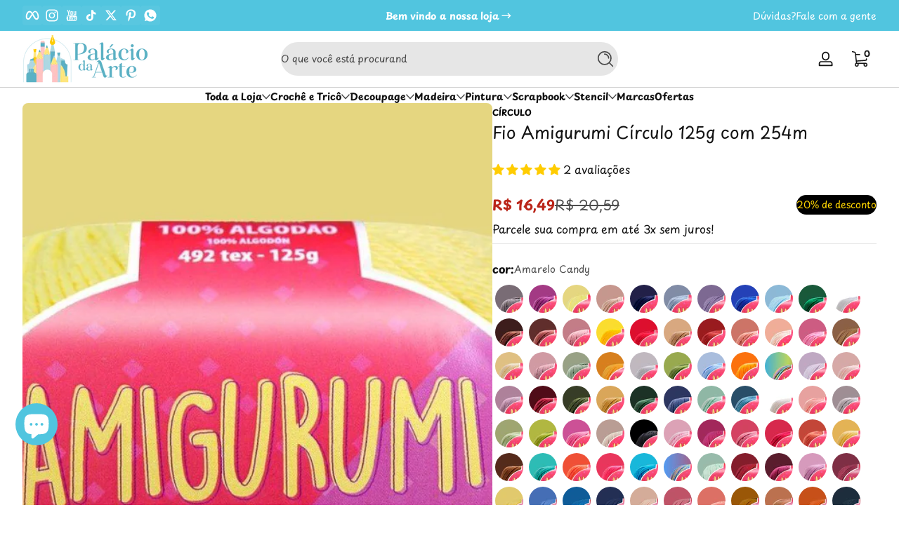

--- FILE ---
content_type: text/css
request_url: https://palaciodaarte.com/cdn/shop/t/42/assets/section-main-product.aio.min.css?v=29488298469042923821765632112
body_size: 3011
content:
/*
Generated time: July 14, 2025 11:29
This file was created by the app developer. Feel free to contact the original developer with any questions. It was minified (compressed) by AVADA. AVADA do NOT own this script.
*/
@charset "UTF-8";.product-container .product-container-main{display:flex;align-items:flex-start;gap:2rem}.product-media-gallery .slider-container .product-media-list{gap:1.5rem}.product-media-gallery .slider-container .product-media-list .product-media-item .product-media-container .product-media{display:flex;align-items:center;justify-content:center;border-radius:var(--medium-radius);background:rgba(var(--color-foreground),.02)}.product-media-gallery .slider-container .product-media-list .product-media-item .product-media-container .product-media .product-modal-opener{position:absolute;min-width:2.4rem;min-height:2.4rem;inset-inline-start:1rem;inset-block-start:1rem;display:flex;align-items:center;justify-content:center}.product-media-gallery .slider-container .product-media-list .product-media-item .product-media-container.media-fit-contain .product-media img{object-fit:contain}.product-media-gallery .slider-container .product-media-list .product-media-item.product-media-item--variant:not(.is-current-variant-media){display:none}.product-media-gallery .slider-container .product-media-list .product-media-item[data-media-group]:not(.is-current-variant-media-group){display:none}.product-media-gallery .slider-container .slider-counter{position:absolute;inset-block-end:0.75rem;inset-inline-end:0.75rem;background:rgba(var(--color-foreground),.8);color:rgb(var(--color-background));border-radius:9999px;padding-block:0.5rem;padding-inline:1rem;font-size:.75rem;line-height:normal}.product-media-gallery .slider-thumbnails-container .slider-thumbnails-wrapper{display:flex;align-items:center;gap:0;width:100%}.product-media-gallery .slider-thumbnails-container .slider-thumbnails-wrapper .thumbnail-slider{flex:1 1 auto;overflow:hidden}.product-media-gallery .slider-thumbnails-container .slider-thumbnails-wrapper .thumbnail-slider .thumbnail-list{gap:.5rem;align-items:center!important}.product-media-gallery .slider-thumbnails-container .slider-thumbnails-wrapper .thumbnail-slider .thumbnail-list .thumbnail-list-item .thumbnail-badge{position:absolute;border-radius:var(--small-radius);inset-inline-start:50%;inset-block-start:50%;transform:translate(calc(-50% * var(--translate-x-direction)),-50%);line-height:0;padding:.325rem;background:rgb(var(--color-background));color:rgba(var(--color-foreground),.6)}.product-media-gallery .slider-thumbnails-container .slider-thumbnails-wrapper .thumbnail-slider .thumbnail-list .thumbnail-list-item .thumbnail-badge:after{content:"";position:absolute;inset-block-start:0;inset-inline-end:0;inset-block-end:0;inset-inline-start:0;box-shadow:inset 0 0 0 1px rgba(var(--color-foreground),.05);border-radius:var(--small-radius);pointer-events:none;z-index:1}.product-media-gallery .slider-thumbnails-container .slider-thumbnails-wrapper .thumbnail-slider .thumbnail-list .thumbnail-list-item .thumbnail-media{width:100%;padding:0;border:none;appearance:none;background:0 0;--border-opacity:0.02;position:relative;border-radius:var(--small-radius)}.product-media-gallery .slider-thumbnails-container .slider-thumbnails-wrapper .thumbnail-slider .thumbnail-list .thumbnail-list-item .thumbnail-media:after{content:"";position:absolute;inset-block-start:0;inset-inline-end:0;inset-block-end:0;inset-inline-start:0;box-shadow:inset 0 0 0 2px rgba(var(--color-foreground),var(--border-opacity));border-radius:var(--small-radius);pointer-events:none;z-index:1}.product-media-gallery .slider-thumbnails-container .slider-thumbnails-wrapper .thumbnail-slider .thumbnail-list .thumbnail-list-item .thumbnail-media:hover{--border-opacity:0.2}.product-media-gallery .slider-thumbnails-container .slider-thumbnails-wrapper .thumbnail-slider .thumbnail-list .thumbnail-list-item .thumbnail-media[aria-current=true]{--border-opacity:1}.product-media-gallery .slider-thumbnails-container .slider-thumbnails-wrapper .thumbnail-slider .thumbnail-list .thumbnail-list-item.thumbnail-list-item--variant:not(.is-current-variant-thumbnail){display:none}.product-media-gallery .slider-thumbnails-container .slider-thumbnails-wrapper .thumbnail-slider .thumbnail-list .thumbnail-list-item[data-thumbnail-group]:not(.is-current-variant-thumbnail-group){display:none}.product-media-gallery .slider-thumbnails-container .slider-thumbnails-wrapper .slider-nav-buttons{display:flex;align-items:center;justify-content:center}.product-media-gallery .media-gallery-placeholder{border-radius:var(--medium-radius)}.product-info{display:block}.product-info .product-info-inner{padding-block:0;padding-inline:0.5rem}.product-info-block{display:block}.product-info-block:not(:first-child){margin-block-start:1.5rem;margin-block-end:0}.product-info-block.product-info-block--with-top-border{border-block-start:1px solid rgba(var(--color-foreground),0.1);padding-block-start:1rem}.product-info .product-info-inner .shopify-app-block:not(:first-child){margin-block-start:1.5rem;margin-block-end:0}.product-info .product-info-inner .product-title .product-title-heading{font-size:2rem;margin-block-end:0}.product-info .product-info-inner .product-title .product-title-heading.heading-size--small{font-size:1.5rem}.product-info .product-info-inner .product-title .product-title-heading.heading-size--large{font-size:2.5rem}.product-info .product-info-inner .product-title .product-vendor{display:inline-block;font-size:.75rem;line-height:1;font-weight:var(--font-body-weight-bold);text-transform:uppercase;padding-block:0.4rem;padding-inline:0.75rem;margin-block-end:0.25rem;border-radius:var(--small-radius)}.product-info .product-info-inner .product-title .product-rating{margin-block-start:1rem}.product-price-tax .product-price .price{width:100%;font-size:1.25rem}.product-price-tax .product-tax{margin-block-start:0.5rem}.product-price-tax .product-form{margin-block-start:0.5rem}.product-info .product-info-inner .product-sku{display:flex;align-items:center;gap:.25rem}.product-info .product-info-inner .product-sku:empty{display:none}.product-inventory .inventory-text{margin-block-end:0.5rem;margin-block-start:0;font-weight:var(--font-body-weight-bold)}.product-inventory .inventory-bar{display:block!important;width:100%;height:.325rem;background:rgba(var(--color-bar),.5);border-radius:9999px;overflow:hidden}.product-inventory .inventory-bar:before{content:"";display:block;position:relative;height:100%;width:var(--inventory-percentage);background:rgb(var(--color-bar));border-radius:9999px}.variant-selects{display:block}.variant-selects .product-form-input{max-width:40rem;border:none;padding:0;margin-inline-start:0}.variant-selects .product-form-input .form-label-wrapper{display:flex;align-items:center;justify-content:space-between;margin-block-end:0.5rem}.variant-selects .product-form-input .form-label-wrapper .form-label{display:flex;align-items:center;gap:.25rem;font-weight:var(--font-body-weight-bold)}.variant-selects .product-form-input .form-label-wrapper .form-label span{font-size:.875rem;font-weight:400;opacity:.75}.variant-selects .product-form-input .form-options-wrapper input[type=radio]{position:absolute;opacity:0;z-index:-1;margin:0;padding:0}.variant-selects .product-form-input .form-options-wrapper.button-options,.variant-selects .product-form-input .form-options-wrapper.color-swatches{display:flex;align-items:center;flex-wrap:wrap;gap:.5rem}.variant-selects .product-form-input .form-options-wrapper.button-options label{font-size:.875rem;font-weight:var(--font-body-weight-bold);padding-block:0.5rem;padding-inline:1rem;min-width:3rem;text-align:center;border-radius:var(--small-radius);--alpha-button-background:0.05;background:rgba(var(--color-foreground),var(--alpha-button-background))}.variant-selects .product-form-input .form-options-wrapper.button-options label:hover{--alpha-button-background:0.1}.variant-selects .product-form-input .form-options-wrapper.button-options input[type=radio].disabled+label{opacity:.5;text-decoration-line:line-through}.variant-selects .product-form-input .form-options-wrapper.button-options input[type=radio]:checked+label{--alpha-button-background:1;color:rgb(var(--color-background))}.variant-selects .product-form-input .form-options-wrapper.button-options input[type=radio]:focus-visible+label{outline:2px solid rgba(var(--color-outline),.75)!important;box-shadow:0 0 5px 3px rgb(var(--color-outline),.2);outline-offset:3px}.variant-selects .product-form-input .form-options-wrapper.color-swatches .color-swatch{width:1.5rem;height:1.5rem}.variant-selects .product-form-input .form-options-wrapper.color-swatches.swatch-size--medium .color-swatch{width:2rem;height:2rem}.variant-selects .product-form-input .form-options-wrapper.color-swatches.swatch-size--large .color-swatch{width:2.5rem;height:2.5rem}.variant-selects .product-form-input .form-options-wrapper.color-swatches.swatch-type--image .color-swatch{width:2.5rem;height:2.5rem}.variant-selects .product-form-input .form-options-wrapper.color-swatches.swatch-type--image.swatch-size--medium .color-swatch{width:3rem;height:3rem}.variant-selects .product-form-input .form-options-wrapper.color-swatches.swatch-type--image.swatch-size--large .color-swatch{width:3.5rem;height:3.5rem}.variant-selects .product-form-input .form-options-wrapper.select{min-width:12rem;max-width:100%;width:max-content}.variant-selects .product-form-input:not(:last-child){margin-block-end:1.5rem}.product-accordion .in-box-product-list{display:grid;grid-template-columns:repeat(3,1fr);gap:1rem;text-align:center;margin-block-start:1.5rem}.product-accordion .in-box-product-list .media{display:inline-block;width:5rem;margin-block-end:0.5rem;border-radius:var(--small-radius)}.product-accordion+.product-accordion{margin-block-start:0.5rem}.product-info .product-info-inner .product-image{border-radius:var(--small-radius);overflow:hidden}.product-info .product-info-inner .product-image img,.product-info .product-info-inner .product-image svg{width:100%}.product-info .product-info-inner .product-image img{object-fit:cover;object-position:center}.product-info .product-info-inner .product-image.image-height--adapt img,.product-info .product-info-inner .product-image.image-height--adapt svg{height:auto}.product-info .product-info-inner .product-image.image-height--small img,.product-info .product-info-inner .product-image.image-height--small svg{height:5rem}.product-info .product-info-inner .product-image.image-height--medium img,.product-info .product-info-inner .product-image.image-height--medium svg{height:8rem}.product-info .product-info-inner .product-image.image-height--large img,.product-info .product-info-inner .product-image.image-height--large svg{height:12rem}.product-popup a{display:inline-flex;align-items:center;gap:.5rem}.product-popup a .icon{width:1rem}.product-countdown{padding:1rem;border-radius:var(--small-radius);display:flex;align-items:center;justify-content:space-between;flex-wrap:wrap;gap:1rem}.product-countdown .countdown-title{font-size:1.5rem}.product-payment-security .trust-badge .icon{width:6rem}.product-payment-security .trust-badge+.payment-icons{padding-block-start:0.5rem}.product-payment-security .payment-icons{display:flex;align-items:center;flex-wrap:wrap;line-height:0;gap:.5rem}.product-payment-security .payment-icons .icon{width:2.4rem}.product-payment-security.show-box{padding:1rem;border-radius:var(--small-radius)}.product-payment-security.show-box h2{font-size:1rem}.product-related-categories ul{display:flex;align-items:center;gap:2rem}.product-related-categories ul li{flex:0 0 auto;max-width:15rem}.product-related-categories ul li a{display:flex;align-items:center;gap:1rem}.product-related-categories ul li a .media{flex:0 0 auto;width:4rem;border-radius:9999px}.product-gift .gift-list-wrapper{list-style:none;padding:0;margin:0;display:grid;grid-template-columns:1fr;gap:1rem}.product-gift .gift-list-wrapper .gift-item{grid-column:span 1;display:flex;align-items:center;column-gap:1rem;position:relative}.product-gift .gift-list-wrapper .gift-item .gift-media{width:5rem;border-radius:var(--medium-radius)}.product-gift .gift-list-wrapper .gift-item .gift-information .gift-badge{margin-block-end:0.5rem}.product-gift .gift-list-wrapper .gift-item .gift-information .gift-badge .badge{background:rgb(var(--color-foreground));color:rgb(var(--color-background));font-size:.6rem;height:1.25rem;padding-block:0;padding-inline:0.75rem}.product-gift .gift-list-wrapper .gift-item .gift-information .gift-title{margin-block-end:0.25rem;font-size:1rem}@media screen and (min-width:750px){.product-gift .gift-list-wrapper{grid-template-columns:1fr 1fr}}.product-complementary{display:block;overflow:hidden}.product-complementary .slider-wrapper{gap:1rem}.product-complementary .complementary-slide>ul>li:not(:last-child){margin-block-end:1rem}.product-complementary .complementary-slide .card-wrapper .card{max-width:100%}.product-complementary .complementary-slide .card-wrapper .card.card-layout--horizontal .card-inner{width:6.5rem;height:6.5rem}.product-complementary .complementary-slide .card-wrapper .card .card-quick-add .button{min-height:2.65rem;min-width:2.65rem}.product-pickup-availabilities{display:none}.pickup-availability-preview{display:flex;align-items:center;justify-content:space-between;flex-wrap:wrap;gap:1rem;overflow:hidden;padding:1rem;background:rgba(var(--color-foreground),.02);border-radius:var(--small-radius)}.pickup-availability-preview .pickup-availability-info .pickup-title{position:relative;display:flex;align-items:center;gap:.5rem;font-weight:var(--font-body-weight-bold);--color-dot:var(--color-warning)}.pickup-availability-preview .pickup-availability-info .pickup-title:before{flex:0 0 auto;content:"";width:.875rem;height:.875rem;border-radius:9999px;background:rgb(var(--color-dot))}.pickup-availability-preview .pickup-availability-info .pickup-title.local-available{--color-dot:var(--color-success);--color-pulse:var(--color-success)}.pickup-availability-preview .pickup-availability-info .pickup-title.local-available:before{animation:pulse .8s infinite}.pickup-availability-preview .pickup-availability-info .pickup-time{font-size:.875rem;margin-block-start:0.5rem;opacity:.75}@media screen and (max-width:749px){.pickup-availability-preview{flex-direction:column;align-items:flex-start}}.product-pickup-availabilities[available]{display:block}.pickup-availability-content{display:grid;gap:1rem;grid-template-rows:auto 1fr}.pickup-availability-content .variant-info{display:flex;align-items:center;gap:1rem}.pickup-availability-content .variant-info .media{flex:0 0 auto;width:6.5rem;border-radius:var(--medium-radius)}.pickup-availability-content .pickup-availability-list{overflow-y:auto}.pickup-availability-content .pickup-availability-list li{padding:1rem;border-radius:var(--medium-radius);background:rgba(var(--color-foreground),.02)}.pickup-availability-content .pickup-availability-list li .location-name{margin-block-end:0.5rem}.pickup-availability-content .pickup-availability-list li .location-description{position:relative;display:flex;align-items:center;gap:.5rem;margin-block-end:0.5rem;--color-dot:var(--color-warning)}.pickup-availability-content .pickup-availability-list li .location-description:before{content:"";width:.75rem;height:.75rem;border-radius:9999px;background:rgb(var(--color-dot))}.pickup-availability-content .pickup-availability-list li .location-address{display:flex;align-items:flex-end;gap:1rem}.pickup-availability-content .pickup-availability-list li .location-address .address-info{flex:1 1 auto}.pickup-availability-content .pickup-availability-list li:not(:last-child){margin-block-end:1rem}.pickup-availability-content .pickup-availability-list li.local-available .location-description{--color-dot:var(--color-success);--color-pulse:var(--color-success)}.pickup-availability-content .pickup-availability-list li.local-available .location-description:before{animation:pulse .8s infinite}.product-buy-button .product-form .form .product-form-buttons .add-cart-button{min-width:15rem;min-height:55px;font-size:1rem}.product-buy-button .product-form .form .product-form-buttons .notify-email-button{min-width:15rem;min-height:55px;font-size:1rem;margin-block-start:0.5rem}.product-buy-button .product-form .form .product-form-buttons .quantity-selector .quantity-label{display:flex;align-items:center;gap:.25rem;margin-block-end:0.5rem;font-weight:var(--font-body-weight-bold)}.product-buy-button .product-form .form .product-form-buttons .quantity-selector .quantity-label .quantity-in-cart{font-size:.875rem;font-weight:400;opacity:.75}.product-buy-button .product-form .form .product-form-buttons .quantity-selector .quantity-input-wrapper{display:flex;align-items:stretch;gap:1rem;flex-wrap:wrap}.product-buy-button .product-form .form .product-form-buttons .quantity-selector .quantity-input-wrapper .quantity{flex:0 0 auto}.product-buy-button .product-form .form .product-form-buttons .quantity-selector .quantity-input-wrapper .quantity .quantity-button{width:3.5rem;min-height:3.5rem;height:auto;font-size:1.4rem}.product-buy-button .product-form .form .product-form-buttons .quantity-selector .quantity-input-wrapper .add-cart-button{flex:1 1 auto;margin-block-end:0}.product-buy-button .product-form .form .product-form-buttons .shopify-payment-button{margin-block-start:0.5rem}.product-buy-button .product-form .form .product-form-buttons .shopify-payment-button shopify-accelerated-checkout{--shopify-accelerated-checkout-button-block-size:55px;--shopify-accelerated-checkout-button-inline-size:55px;--shopify-accelerated-checkout-button-border-radius:var(--small-radius)}.product-buy-button .product-form .form .product-form-buttons .shopify-payment-button shopify-accelerated-checkout .shopify-payment-button__more-options{color:rgba(var(--color-foreground),.75)}.product-buy-button .product-form .form .gift-card-form{margin-block-end:1rem}.product-icon-list{padding:1rem;background:rgba(var(--color-foreground),.02);border-radius:var(--small-radius)}.product-icon-list+.product-icon-list{margin-block-start:0.5rem}.product-separator-line{display:block!important;background:rgba(var(--color-foreground),.1);height:1px}.product-icon-text{display:flex;align-items:center;gap:.5rem}.product-icon-text .icon,.product-icon-text img{flex:0 0 auto;width:1.5rem;height:1.5rem}.product-icon-text img{object-fit:cover;object-position:center}.product-icon-text:hover .icon,.product-icon-text:hover img{animation:scaleIn .3s cubic-bezier(0,0,.3,1)}.product-icon-text+.product-icon-text{margin-block-start:0.5rem}.product-custom-attributes{background:rgba(var(--color-foreground),.02);border-radius:var(--small-radius);overflow:hidden}.product-custom-attributes table{width:100%}.product-custom-attributes table tbody tr:nth-child(odd){background:rgba(var(--color-foreground),.05)}.product-custom-attributes table tbody td{font-size:.875rem;padding:.75rem}.product-sibling-products{display:grid;gap:1rem}.product-sibling-products .sibling-product{--border-opacity:0.05;position:relative;border-radius:var(--small-radius);padding:.5rem;text-align:center}.product-sibling-products .sibling-product:after{content:"";position:absolute;inset-block-start:0;inset-inline-end:0;inset-block-end:0;inset-inline-start:0;box-shadow:inset 0 0 0 2px rgba(var(--color-foreground),var(--border-opacity));border-radius:var(--small-radius);pointer-events:none;z-index:1}.product-sibling-products .sibling-product.sibling-active{--border-opacity:1}.product-sibling-products .sibling-product:hover{--border-opacity:0.2}.product-performance-bars{padding:1rem;background:rgba(var(--color-foreground),.02);border-radius:var(--small-radius)}.product-performance-bars .product-performance-bar .performance-labels{display:flex;align-items:center;justify-content:space-between;margin-block-end:0.5rem}.product-performance-bars .product-performance-bar .performance-bar{display:flex;align-items:center;gap:.125rem}.product-performance-bars .product-performance-bar .performance-bar .bar-item{flex:1 1 auto;display:block;height:.25rem;--alpha-background:0.2;background:rgba(var(--bar-color),var(--alpha-background))}.product-performance-bars .product-performance-bar .performance-bar .bar-item.active{transition:transform .1s cubic-bezier(0, 0, .3, 1);--alpha-background:1}.product-performance-bars .product-performance-bar .performance-name{font-weight:700;font-size:.875rem;margin-block-start:0.5rem}.product-performance-bars .product-performance-bar .performance-description{font-size:.875rem;margin-block-start:0.25rem}.product-performance-bars .product-performance-bar:hover .performance-bar .bar-item.active{transform:scaleY(2.4)}.product-performance-bars .product-performance-bar:not(:last-child){padding-block-end:1rem;margin-block-end:1rem;border-block-end:1px solid rgba(var(--color-foreground),0.1)}.product-delivery-eta{padding:1rem;border-radius:var(--small-radius);display:flex;align-items:center;gap:.5rem}.product-delivery-eta .icon{width:1.25rem}.product-info-others{margin-block-start:2rem;padding-block-start:1rem;border-block-start:1px solid rgba(var(--color-foreground),0.1)}.product-info-others .product-share-link{display:flex;align-items:center;column-gap:.5rem}.product-info-others .product-share-link .list-social{gap:.5rem}.product-info-others .product-share-link .list-social .social-item{--icon-width:1.5rem}.product-info-others .product-breadcrumb{margin-block-start:1rem}.product-info-others .product-view-details{display:inline-flex;align-items:center;gap:.25rem;margin-block-start:1rem}.product-info-others .product-view-details .icon{width:1.25rem}.product-container .product-container-main.product-media-layout--stack .product-media-gallery .slider-container .product-media-list{display:grid;grid-template-columns:1fr 1fr;gap:1rem}.product-container .product-container-main.product-media-layout--stack .product-media-gallery .slider-container .product-media-list .product-media-item{grid-column:span 1}.product-container .product-container-main.product-media-layout--stack .product-media-gallery .slider-container .product-media-list .product-media-item:first-child{grid-column:span 2}.product-container .product-container-main.product-media-layout--stack .product-media-gallery .slider-container .product-media-list .product-media-item.media-type--video{grid-column:span 2}.product-container .product-container-main.product-media-layout--stack .product-media-gallery .slider-container .product-media-list .product-media-item.media-type--model{grid-column:span 2}.product-container .product-container-main.product-media-layout--stack .product-media-gallery .slider-thumbnails-container{display:none}@media screen and (min-width:750px){.product-container .product-container-main.product-media-layout--thumbnail-left .product-media-slider{display:flex;flex-direction:row-reverse;align-items:stretch;gap:1rem}.product-container .product-container-main.product-media-layout--thumbnail-left .product-media-slider .slider-container{flex:1 1 auto}.product-container .product-container-main.product-media-layout--thumbnail-left .product-media-slider .slider-thumbnails-container{flex:0 0 auto;position:relative;width:5rem;height:auto}.product-container .product-container-main.product-media-layout--thumbnail-left .product-media-slider .slider-thumbnails-container .slider-thumbnails-wrapper{position:absolute;inset-inline-start:0;inset-block-start:0;width:100%;height:100%;flex-direction:column}.product-container .product-container-main.product-media-layout--thumbnail-left .product-media-slider .slider-thumbnails-container .slider-thumbnails-wrapper .thumbnail-slider{width:100%;height:100%}.product-container .product-container-main.product-media-layout--thumbnail-left .product-media-slider .slider-thumbnails-container .slider-thumbnails-wrapper .thumbnail-slider .slider-container{height:100%}.product-container .product-container-main.product-media-layout--thumbnail-left .product-media-slider .slider-thumbnails-container .slider-thumbnails-wrapper .thumbnail-slider .slider-container .thumbnail-list{flex-direction:column}}@media screen and (max-width:749px){.product-container .product-container-main.product-media-layout--thumbnail-left .slider-thumbnails-container{margin-block-start:1rem}.product-container .product-container-main.product-media-layout--thumbnail-left .slider-thumbnails-container .thumbnail-list-item{width:5rem}}@media screen and (min-width:750px){.product-container .product-container-main.product-media-layout--thumbnail-right .product-media-slider{display:flex;flex-direction:row;align-items:stretch;gap:1rem}.product-container .product-container-main.product-media-layout--thumbnail-right .product-media-slider .slider-container{flex:1 1 auto}.product-container .product-container-main.product-media-layout--thumbnail-right .product-media-slider .slider-thumbnails-container{flex:0 0 auto;position:relative;width:5rem;height:auto}.product-container .product-container-main.product-media-layout--thumbnail-right .product-media-slider .slider-thumbnails-container .slider-thumbnails-wrapper{position:absolute;inset-inline-start:0;inset-block-start:0;width:100%;height:100%;flex-direction:column}.product-container .product-container-main.product-media-layout--thumbnail-right .product-media-slider .slider-thumbnails-container .slider-thumbnails-wrapper .thumbnail-slider{width:100%;height:100%}.product-container .product-container-main.product-media-layout--thumbnail-right .product-media-slider .slider-thumbnails-container .slider-thumbnails-wrapper .thumbnail-slider .slider-container{height:100%}.product-container .product-container-main.product-media-layout--thumbnail-right .product-media-slider .slider-thumbnails-container .slider-thumbnails-wrapper .thumbnail-slider .slider-container .thumbnail-list{flex-direction:column}}@media screen and (max-width:749px){.product-container .product-container-main.product-media-layout--thumbnail-right .slider-thumbnails-container{margin-block-start:1rem}.product-container .product-container-main.product-media-layout--thumbnail-right .slider-thumbnails-container .thumbnail-list-item{width:5rem}}.product-container .product-container-main.product-media-layout--thumbnail-bottom .slider-thumbnails-container{margin-block-start:1rem}.product-container .product-container-main.product-media-layout--thumbnail-bottom .slider-thumbnails-container .thumbnail-list-item{width:5rem}.product-container .product-container-bottom{margin-block-start:4rem;display:flex;align-items:flex-start;gap:4rem}.product-container .product-container-bottom .product-tab-panel{flex:1 1 auto}.product-container .product-container-bottom .product-tab-panel .tab-panel-tabs{margin-block-end:2rem;gap:.5rem}.product-container .product-container-bottom .product-tab-panel .tab-panel-tabs .tab{flex:0 0 auto;padding-block:1rem;padding-inline:2rem;font-size:.875rem;font-weight:var(--font-body-weight-bold);--alpha-background:0.02;background:rgba(var(--color-foreground),var(--alpha-background));border-radius:9999px;display:flex;align-items:center;gap:.5rem}.product-container .product-container-bottom .product-tab-panel .tab-panel-tabs .tab .icon{width:1.125rem}.product-container .product-container-bottom .product-tab-panel .tab-panel-tabs .tab img{width:1.125rem;height:1.125rem;object-fit:cover;object-position:center}.product-container .product-container-bottom .product-tab-panel .tab-panel-tabs .tab:hover{--alpha-background:0.05}.product-container .product-container-bottom .product-tab-panel .tab-panel-tabs .tab[aria-selected=true]{--color-outline:var(--color-background);--alpha-background:1;color:rgb(var(--color-background))}.product-container .product-container-bottom .product-tab-panel .tab-panel-panels .panel{min-height:10rem}.product-container .product-container-bottom .specification-table{flex:0 0 auto;width:30rem;padding:1rem;background:rgba(var(--color-foreground),.05);border-radius:var(--medium-radius)}.product-container .product-container-bottom .specification-table table{width:100%;text-align:start}.product-container .product-container-bottom .specification-table table tr td{padding-block:1rem;padding-inline:0.5rem}.product-container .product-container-bottom .specification-table table tr td:first-child{font-size:.875rem}.product-container .product-container-bottom .specification-table table tr td:last-child{opacity:.75}.product-container .product-container-bottom .specification-table table tr:not(:last-child){border-block-end:1px solid rgba(var(--color-foreground),0.05)}@media screen and (max-width:749px){.product-container .product-container-main{flex-direction:column}.product-container .product-container-main .product-media-gallery{width:100%}.product-container .product-container-main .product-info{width:100%}.product-container .product-container-main.thumbnail--small-hide .product-media-slider .slider-thumbnails-container{display:none}.product-container .product-container-bottom{flex-direction:column;gap:2rem}.product-container .product-container-bottom>*{width:100%!important}}@media screen and (min-width:750px){.product-container .product-container-main{gap:4rem}.product-container .product-container-main .product-media-gallery{order:0;width:45%;flex:0 0 auto}.product-container .product-container-main .product-info{order:1;flex:1 1 auto}.product-container .product-container-main .product-info .product-info-inner{max-width:40rem}.product-container .product-container-main.product-media--right .product-media-gallery{order:2}.product-container .product-container-main.product-scroll--sticky .product-media-gallery{position:sticky;top:calc(var(--header-height,5rem) + 1rem)}.product-container .product-container-main.product-media--small .product-media-gallery{width:35%}.product-container .product-container-main.product-media--large .product-media-gallery{width:55%}.product-container .product-container-bottom .specification-table{position:sticky;top:calc(var(--header-height,5rem) + 1rem)}}.notify-email-inner{width:30rem!important}.notify-email-inner .variant-info{padding:.5rem;background:rgba(var(--color-foreground),.02);display:flex;align-items:center;gap:1rem;border-radius:var(--medium-radius)}.notify-email-inner .variant-info .media{flex:0 0 auto;width:5rem;border-radius:var(--small-radius)}.section-main-product .product-container .product-info .product-info-inner .product-info-others .product-view-details{display:none}

--- FILE ---
content_type: text/css
request_url: https://palaciodaarte.com/cdn/shop/t/42/assets/component-cart-details.aio.min.css?v=12321301831594250521765632055
body_size: 1200
content:
/*
Generated time: July 14, 2025 11:29
This file was created by the app developer. Feel free to contact the original developer with any questions. It was minified (compressed) by AVADA. AVADA do NOT own this script.
*/
.cart-details{height:100%}.cart-details .cart-details-inner{height:100%}.cart-details.is-empty .cart-details-inner .cart-details-inner--empty{height:100%;padding-block:0;padding-inline:1.5rem;display:flex;align-items:center;flex-direction:column;justify-content:center;text-align:center}.cart-details.is-empty .cart-details-inner.has-recommended-products{display:grid;grid-template-rows:1fr auto}.cart-details.is-empty .cart-details-inner.has-recommended-products .cart-details-inner--empty{height:auto}.cart-details:not(.is-empty) .cart-details-inner{display:grid;grid-template-rows:1fr auto}.cart-details:not(.is-empty) .cart-details-inner .cart-details-main{overflow-y:auto;position:relative;padding-block-start:1rem;padding-block-end:1rem}.cart-details:not(.is-empty) .cart-details-inner .cart-details-main .cart-items-list table{width:100%;border-collapse:collapse}.cart-details:not(.is-empty) .cart-details-inner .cart-details-main .cart-items-list table .cart-item{margin-block-end:1rem}.cart-details:not(.is-empty) .cart-details-inner .cart-details-main .cart-items-list table .cart-item .loading-overlay{inset-inline-end:5px;padding-block-start:0;line-height:0;position:relative}.cart-details:not(.is-empty) .cart-details-inner .cart-details-main .cart-items-list table .cart-item .cart-item-media .item-media-wrapper{width:7.5rem;padding:var(--card-media-padding-horizontal);border-radius:var(--medium-radius);overflow:hidden;background:rgba(var(--color-foreground),.02)}.cart-details:not(.is-empty) .cart-details-inner .cart-details-main .cart-items-list table .cart-item .cart-item-details .product-options{display:flex;align-items:center;flex-wrap:wrap;gap:.5rem;margin-block-end:0.5rem;font-size:.75rem}.cart-details:not(.is-empty) .cart-details-inner .cart-details-main .cart-items-list table .cart-item .cart-item-details .product-options span{--alpha-background:0.05;padding-block:0.25rem;padding-inline:0.75rem;background:rgba(var(--color-foreground),var(--alpha-background));color:rgb(var(--color-foreground));border-radius:9999px}.cart-details:not(.is-empty) .cart-details-inner .cart-details-main .cart-items-list table .cart-item .cart-item-details .selling-plan{margin-block-end:0.5rem}.cart-details:not(.is-empty) .cart-details-inner .cart-details-main .cart-items-list table .cart-item .cart-item-details .selling-plan .plan-item{display:inline-flex;align-items:center;gap:.25rem;line-height:1;padding-block:0.25rem;padding-inline:0.5rem;font-size:.75rem;background:rgba(var(--color-foreground),.05);border-radius:var(--small-radius)}.cart-details:not(.is-empty) .cart-details-inner .cart-details-main .cart-items-list table .cart-item .cart-item-details .line-discounts{list-style:none;padding:0;margin:0;display:flex;align-items:center;flex-wrap:wrap;gap:.25rem;margin-block-end:0.5rem}.cart-details:not(.is-empty) .cart-details-inner .cart-details-main .cart-items-list table .cart-item .cart-item-details .line-discounts .discount-item{display:inline-flex;align-items:center;gap:.25rem;line-height:1;padding-block:0.25rem;padding-inline:0.5rem;font-size:.75rem;background:rgb(var(--color-foreground));color:rgb(var(--color-background));border-radius:var(--small-radius)}.cart-details:not(.is-empty) .cart-details-inner .cart-details-main .cart-items-list table .cart-item .cart-item-details .additional-information{margin-block-end:0.5rem}.cart-details:not(.is-empty) .cart-details-inner .cart-details-main .cart-items-list table .cart-item .cart-item-details .additional-information details summary{font-size:.875rem;display:inline-flex;gap:.25rem;cursor:default;opacity:.75;text-decoration:underline}.cart-details:not(.is-empty) .cart-details-inner .cart-details-main .cart-items-list table .cart-item .cart-item-details .additional-information details summary .icon{width:.625rem;transition:transform .3s cubic-bezier(0, 0, .3, 1)}.cart-details:not(.is-empty) .cart-details-inner .cart-details-main .cart-items-list table .cart-item .cart-item-details .additional-information details .drop-menu-wrapper{z-index:2;font-size:.875rem}.cart-details:not(.is-empty) .cart-details-inner .cart-details-main .cart-items-list table .cart-item .cart-item-details .additional-information details[open] summary .icon{transform:scaleY(-1)}.cart-details:not(.is-empty) .cart-details-inner .cart-details-main .cart-items-list table .cart-item .cart-item-quantity .item-quantity-wrapper{display:flex;align-items:stretch;gap:.25rem}.cart-details:not(.is-empty) .cart-details-inner .cart-details-main .cart-items-list table .cart-item .cart-item-quantity .item-quantity-wrapper .quantity{width:6.5rem}.cart-details:not(.is-empty) .cart-details-inner .cart-details-main .cart-items-list table .cart-item .cart-item-quantity .item-quantity-wrapper .quantity .quantity-button{min-width:1.5rem;width:1.5rem;min-height:2.25rem;height:2.25rem}.cart-details:not(.is-empty) .cart-details-inner .cart-details-main .cart-items-list table .cart-item .cart-item-quantity .item-quantity-wrapper .cart-remove-button .icon{width:.875rem}.cart-details:not(.is-empty) .cart-details-inner .cart-details-main .cart-items-list.cart-items--disabled{pointer-events:none}.cart-details:not(.is-empty) .cart-details-inner .cart-details-footer .free-shipping-wrapper{position:relative;display:block;padding-block:1rem;padding-inline:0;margin-block-end:0.5rem;background:rgba(var(--color-bar),.1);border-radius:var(--small-radius);overflow:hidden;--color-text:var(--color-locked-text);--color-bar:var(--color-locked-bar)}.cart-details:not(.is-empty) .cart-details-inner .cart-details-footer .free-shipping-wrapper .free-shipping-message{margin-block-end:0;font-size:.875rem;text-align:center;color:var(--color-text);animation:slideIn .3s cubic-bezier(0,0,.3,1)}.cart-details:not(.is-empty) .cart-details-inner .cart-details-footer .free-shipping-wrapper .free-shipping-message span{color:rgb(var(--color-bar))}.cart-details:not(.is-empty) .cart-details-inner .cart-details-footer .free-shipping-wrapper .free-shipping-progress{overflow:hidden;position:absolute;inset-block-start:0;inset-inline-start:0;inset-block-end:auto;inset-inline-end:0;height:.25rem;background:rgba(var(--color-bar),.1)}.cart-details:not(.is-empty) .cart-details-inner .cart-details-footer .free-shipping-wrapper .free-shipping-progress:after{content:"";background:rgb(var(--color-bar));position:absolute;inset-inline-start:0;inset-block-start:0;width:var(--free-shipping-progress);height:100%;animation:growWidth .3s cubic-bezier(0,0,.3,1)}.cart-details:not(.is-empty) .cart-details-inner .cart-details-footer .free-shipping-wrapper.free-has-unlocked{--color-text:var(--color-unlocked-text);--color-bar:var(--color-unlocked-bar)}.cart-details:not(.is-empty) .cart-details-inner .cart-details-footer .footer-discount{margin-block-end:0.5rem}.cart-details:not(.is-empty) .cart-details-inner .cart-details-footer .footer-discount .discounts{list-style:none;padding:0;margin:0;display:flex;align-items:center;flex-wrap:wrap;gap:.25rem}.cart-details:not(.is-empty) .cart-details-inner .cart-details-footer .footer-discount .discounts .discount-item{display:flex;align-items:center;gap:.25rem;padding-block:0.25rem;padding-inline:0.5rem;border-radius:var(--small-radius);background:rgb(var(--color-foreground));color:rgb(var(--color-background));font-size:.875rem;line-height:1}.cart-details:not(.is-empty) .cart-details-inner .cart-details-footer .footer-discount .discounts .discount-item .icon{width:1rem}.cart-details:not(.is-empty) .cart-details-inner .cart-details-footer .footer-subtotal{display:flex;align-items:center;justify-content:space-between;margin-block-end:0.5rem}.cart-details:not(.is-empty) .cart-details-inner .cart-details-footer .footer-subtotal .total-price{font-size:1.25rem}.cart-details:not(.is-empty) .cart-details-inner .cart-details-footer .footer-tools{display:flex;align-items:center;justify-content:flex-end;font-size:.875rem;gap:.5rem}.cart-details:not(.is-empty) .cart-details-inner .cart-details-footer .footer-tools .modal-inner{width:30rem}.cart-details:not(.is-empty) .cart-details-inner .cart-details-footer .footer-ctas{margin-block-start:2rem}.cart-details:not(.is-empty) .cart-details-inner .cart-details-footer .footer-ctas .ctas-button-group{display:flex;align-items:center;gap:.5rem}.cart-details:not(.is-empty) .cart-details-inner .cart-details-footer .footer-ctas .ctas-button-group .cart-checkout-button{flex:1 1 auto;font-size:.875rem}.drawer-content .visually-hidden-in-cart-drawer{position:absolute!important;overflow:hidden;width:1px;height:1px;margin:-1px;padding:0;border:0;clip:rect(0 0 0 0);word-wrap:normal!important}.drawer-content .cart-details:not(.is-empty) .cart-details-inner .cart-details-main .cart-items-list table .cart-item{display:grid;column-gap:1rem;grid-template:repeat(3,auto)/repeat(4,1fr)}.drawer-content .cart-details:not(.is-empty) .cart-details-inner .cart-details-main .cart-items-list table .cart-item .cart-item-media{grid-row:1/-1}.drawer-content .cart-details:not(.is-empty) .cart-details-inner .cart-details-main .cart-items-list table .cart-item .cart-item-details{position:relative;width:auto;grid-row:1/3;grid-column:2/-1}.drawer-content .cart-details:not(.is-empty) .cart-details-inner .cart-details-main .cart-items-list table .cart-item .cart-item-details cart-remove{position:absolute;inset-inline-end:0;inset-block-start:-0.5rem}.drawer-content .cart-details:not(.is-empty) .cart-details-inner .cart-details-main .cart-items-list table .cart-item .cart-item-details cart-remove .icon{width:.875rem;opacity:.5}.drawer-content .cart-details:not(.is-empty) .cart-details-inner .cart-details-main .cart-items-list table .cart-item .cart-item-details .cart-item-name{padding-inline-end:2rem}.drawer-content .cart-details:not(.is-empty) .cart-details-inner .cart-details-main .cart-items-list table .cart-item .cart-item-details .cart-item-price{display:flex;align-items:center;justify-content:space-between}.drawer-content .cart-details:not(.is-empty) .cart-details-inner .cart-details-main .cart-items-list table .cart-item .cart-item-details .cart-item-price .cart-quantity{width:6rem;--border-radius:9999px}.drawer-content .cart-details:not(.is-empty) .cart-details-inner .cart-details-main .cart-items-list table .cart-item .cart-item-details .cart-item-price .cart-quantity .quantity-button{width:2rem;height:2rem}.drawer-content .cart-details:not(.is-empty) .cart-details-inner .cart-details-main .cart-items-list table .cart-item .cart-item-quantity{display:none}.drawer-content .cart-details:not(.is-empty) .cart-details-inner .cart-details-main .cart-items-list table .cart-item .cart-item-totals{grid-column:2/-1}.drawer-content .cart-details:not(.is-empty) .cart-details-inner .cart-details-main .cart-items-list table .cart-item .cart-item-totals .cart-item-total-price{display:flex;align-items:center;justify-content:flex-end}.drawer-content .cart-details:not(.is-empty) .cart-details-inner .cart-details-main .cart-items-list table .cart-item.gift-wrap-item .cart-item-details{grid-row:1/-2}.drawer-content .cart-details:not(.is-empty) .cart-details-inner .cart-details-main .cart-items-list table .cart-item.gift-wrap-item .cart-item-totals{text-align:end}.main-cart-content{padding-block-start:3rem;padding-block-end:3rem}.main-cart-content .cart-details.is-empty .cart-details-inner .cart-details-inner--empty{padding-block:6rem;padding-inline:0}.main-cart-content .cart-details:not(.is-empty) .cart-details-inner .cart-details-main{overflow:visible}.main-cart-content .cart-details:not(.is-empty) .cart-details-inner .cart-details-footer .footer-ctas .ctas-button-group .view-cart-button{display:none}.main-cart-content .cart-details:not(.is-empty) .cart-details-inner .cart-details-footer .footer-ctas .additional-checkout-buttons{margin-block-start:0.5rem}.main-cart-content .cart-details:not(.is-empty) .cart-details-inner .cart-details-footer .footer-ctas .additional-checkout-buttons shopify-accelerated-checkout-cart{--shopify-accelerated-checkout-inline-alignment:center;--shopify-accelerated-checkout-button-inline-size:3rem;--shopify-accelerated-checkout-button-block-size:3rem;--shopify-accelerated-checkout-button-border-radius:var(--small-radius)}.main-cart-content .cart-details:not(.is-empty) .cart-details-inner .cart-details-footer .footer-ctas .additional-checkout-buttons shopify-accelerated-checkout-cart .wallet-cart-grid{flex-direction:column!important}@media screen and (max-width:749px){.main-cart-content .cart-details:not(.is-empty) .cart-details-inner .cart-details-main .cart-items-list table .cart-item{display:grid;column-gap:1rem;grid-template:repeat(3,auto)/repeat(4,1fr)}.main-cart-content .cart-details:not(.is-empty) .cart-details-inner .cart-details-main .cart-items-list table .cart-item .cart-item-media{grid-row:1/-1}.main-cart-content .cart-details:not(.is-empty) .cart-details-inner .cart-details-main .cart-items-list table .cart-item .cart-item-details{position:relative;width:auto;grid-row:1/3;grid-column:2/-1}.main-cart-content .cart-details:not(.is-empty) .cart-details-inner .cart-details-main .cart-items-list table .cart-item .cart-item-details cart-remove{position:absolute;inset-inline-end:0;inset-block-start:-0.5rem}.main-cart-content .cart-details:not(.is-empty) .cart-details-inner .cart-details-main .cart-items-list table .cart-item .cart-item-details cart-remove .icon{width:.875rem;opacity:.5}.main-cart-content .cart-details:not(.is-empty) .cart-details-inner .cart-details-main .cart-items-list table .cart-item .cart-item-details .cart-item-name{padding-inline-end:2rem}.main-cart-content .cart-details:not(.is-empty) .cart-details-inner .cart-details-main .cart-items-list table .cart-item .cart-item-details .cart-item-price{display:flex;align-items:center;justify-content:space-between}.main-cart-content .cart-details:not(.is-empty) .cart-details-inner .cart-details-main .cart-items-list table .cart-item .cart-item-details .cart-item-price .cart-quantity{width:6rem;--border-radius:9999px}.main-cart-content .cart-details:not(.is-empty) .cart-details-inner .cart-details-main .cart-items-list table .cart-item .cart-item-details .cart-item-price .cart-quantity .quantity-button{width:2rem;height:2rem}.main-cart-content .cart-details:not(.is-empty) .cart-details-inner .cart-details-main .cart-items-list table .cart-item .cart-item-quantity{display:none}.main-cart-content .cart-details:not(.is-empty) .cart-details-inner .cart-details-main .cart-items-list table .cart-item .cart-item-totals{grid-column:2/-1}.main-cart-content .cart-details:not(.is-empty) .cart-details-inner .cart-details-main .cart-items-list table .cart-item .cart-item-totals .cart-item-total-price{display:flex;align-items:center;justify-content:flex-end}.main-cart-content .cart-details:not(.is-empty) .cart-details-inner .cart-details-main .cart-items-list table .cart-item.gift-wrap-item .cart-item-details{grid-row:1/-2}.main-cart-content .cart-details:not(.is-empty) .cart-details-inner .cart-details-main .cart-items-list table .cart-item.gift-wrap-item .cart-item-totals{text-align:end}.main-cart-content .cart-details:not(.is-empty) .cart-details-inner .cart-details-footer{margin-block-start:3rem}.main-cart-content .cart-details:not(.is-empty) .cart-details-inner .cart-details-footer .footer-ctas .additional-checkout-buttons{margin-block-start:0}}@media screen and (min-width:750px){.main-cart-content .cart-details:not(.is-empty) .cart-details-inner .cart-details-main .cart-items-list table thead{border-block-end:1px solid rgba(var(--color-foreground),0.1)}.main-cart-content .cart-details:not(.is-empty) .cart-details-inner .cart-details-main .cart-items-list table thead th{padding-block:1rem;padding-inline:0;text-align:start;font-size:.875rem;width:10rem}.main-cart-content .cart-details:not(.is-empty) .cart-details-inner .cart-details-main .cart-items-list table thead th.th-product-image{width:7.5rem}.main-cart-content .cart-details:not(.is-empty) .cart-details-inner .cart-details-main .cart-items-list table thead th.th-product-info{width:25rem}.main-cart-content .cart-details:not(.is-empty) .cart-details-inner .cart-details-main .cart-items-list table thead th.th-product-quantity{width:15rem}.main-cart-content .cart-details:not(.is-empty) .cart-details-inner .cart-details-main .cart-items-list table .cart-item td{vertical-align:top;padding-block-start:1rem}.main-cart-content .cart-details:not(.is-empty) .cart-details-inner .cart-details-main .cart-items-list table .cart-item td.cart-item-details{padding-inline-start:1rem;padding-inline-end:1rem}.main-cart-content .cart-details:not(.is-empty) .cart-details-inner .cart-details-main .cart-items-list table .cart-item td.cart-item-details cart-remove{display:none}.main-cart-content .cart-details:not(.is-empty) .cart-details-inner .cart-details-main .cart-items-list table .cart-item td.cart-item-details .cart-item-price .cart-quantity,.main-cart-content .cart-details:not(.is-empty) .cart-details-inner .cart-details-main .cart-items-list table .cart-item td.cart-item-details .cart-item-price .gift-wrap-quantity{display:none}.main-cart-content .cart-details:not(.is-empty) .cart-details-inner .cart-details-footer{width:28rem;margin-inline-start:auto;margin-block-start:2rem}.main-cart-content .cart-details:not(.is-empty) .cart-details-inner .cart-details-footer .free-shipping-wrapper{padding-block:2rem;padding-inline:0;margin-block-end:1rem}.main-cart-content .cart-details:not(.is-empty) .cart-details-inner .cart-details-footer .footer-discount{margin-block-end:1rem}.main-cart-content .cart-details:not(.is-empty) .cart-details-inner .cart-details-footer .footer-subtotal{margin-block-end:1rem}.main-cart-content .cart-details:not(.is-empty) .cart-details-inner .cart-details-footer .footer-subtotal .total-price{font-size:1.5rem}}@media screen and (min-width:1200px){.main-cart-content .cart-details:not(.is-empty) .cart-details-inner{display:flex;align-items:flex-start;justify-content:space-between;gap:4rem}.main-cart-content .cart-details:not(.is-empty) .cart-details-inner .cart-details-main{flex:1 1 auto}.main-cart-content .cart-details:not(.is-empty) .cart-details-inner .cart-details-footer{margin-block-start:0}}

--- FILE ---
content_type: text/javascript
request_url: https://palaciodaarte.com/cdn/shop/t/42/assets/global.aio.min.js?v=37531655137442348041765632073
body_size: 12218
content:
/*
Generated time: July 14, 2025 11:29
This file was created by the app developer. Feel free to contact the original developer with any questions. It was minified (compressed) by AVADA. AVADA do NOT own this script.
*/
let ON_CHANGE_DEBOUNCE_TIMER=300,RECENTLY_VIEWED_KEY="recently-viewed",PUB_SUB_EVENTS={cartUpdate:"cart-update",quantityUpdate:"quantity-update",variantChange:"variant-change",cartError:"cart-error"},webvista=(()=>{let e="scroll-y-off",i=["ARROWUP","ARROWDOWN","ARROWLEFT","ARROWRIGHT","TAB","ENTER","SPACE","ESCAPE","HOME","END","PAGEUP","PAGEDOWN"],n=["JPY","KRW","VND","IDR","CLP","COP","PYG","UGX","ISK","HUF","RWF","BIF","DJF","GNF","KMF","XAF","XOF","XPF"],r={},s=null,o=null,a={};function l(t){t.hasAttribute("data-srcset")?(t.setAttribute("srcset",t.dataset.srcset),t.removeAttribute("data-srcset"),t.onload=()=>t.classList.add("image-lazy-loaded")):t.onload||t.classList.add("image-lazy-loaded")}function c(t,e){return Math.random()*(e-t)+t}return{debounce:function(e,i){let n;return function(...t){clearTimeout(n),n=setTimeout(()=>e.apply(this,t),i)}},throttle:function(i,n){let s=0;return function(...t){var e=Date.now();if(!(e-s<n))return s=e,i.apply(this,t)}},subscribe:function(t,e){return void 0===a[t]&&(a[t]=[]),a[t]=[...a[t],e],()=>{a[t]=a[t].filter(t=>t!==e)}},publish:function(t,e){a[t]&&a[t].forEach(t=>{t(e)})},fetchConfig:function(t="json",e="POST"){return{method:e,headers:{"Content-Type":"application/json",Accept:"application/"+t}}},fetchHtml:async function(t,e=null){t=await fetch(t,e?{signal:e}:{});if(t.ok)return e=await t.text(),(new DOMParser).parseFromString(e,"text/html");throw new Error(`HTTP error! Status: ${t.status} `+t.statusText)},isNumeric:function(t){return"number"==typeof t&&!isNaN(t)||"string"==typeof t&&""!==t.trim()&&!isNaN(Number(t))},formatPriceAmount:function(t=0,e){var i;if(window.priceFormatTemplate&&e)return t=t/100,i=n.includes(e),t=t.toLocaleString("EUR"===e?"de-DE":void 0,{minimumFractionDigits:i?0:2,maximumFractionDigits:i?0:2}),window.priceFormatTemplate.replace(/0([,.]0{0,2})?/,t)},floorToMultiple:function(t,e){return Math.floor(t/e)*e},ceilToMultiple:function(t,e){return Math.ceil(t/e)*e},disablePageScroll:function(){var t;document.body.hasAttribute(e)||(t=window.pageYOffset||document.documentElement.scrollTop,document.body.style.top=-t+"px",document.body.setAttribute(e,"true"))},enablePageScroll:function(){if(document.body.hasAttribute(e)){let t=-parseInt(document.body.style.top,10);document.body.style.top=null,document.body.removeAttribute(e),requestAnimationFrame(()=>window.scrollTo(0,t))}},getFocusableElements:function(t,e=!0){let i=Array.from(t.querySelectorAll("summary, a[href], button:enabled, [tabindex]:not([tabindex^='-']), [draggable], area, input:not([type=hidden]):enabled, select:enabled, textarea:enabled, object, iframe"));return i=e?i.filter(t=>null!==t.offsetParent):i},trapFocus:function(t,s){if(t){let n=t.hasAttribute("data-trap")?t:t.querySelector("[data-trap]");if(n){t=this.getFocusableElements(n);if(!(t.length<=0)){let e=t[0],i=t[t.length-1];s=s||n,this.removeTrapFocus(),r.focusin=t=>{t.target!==n&&t.target!==i&&t.target!==e||document.addEventListener("keydown",r.keydown)},r.focusout=function(){document.removeEventListener("keydown",r.keydown)},r.keydown=function(t){t.code&&"TAB"!==t.code.toUpperCase()||(t.target!==i||t.shiftKey?t.target!==n&&t.target!==e||!t.shiftKey||(t.preventDefault(),i.focus()):(t.preventDefault(),e.focus()))},document.addEventListener("focusin",r.focusin),document.addEventListener("focusout",r.focusout),s.focus(),"INPUT"===s.tagName&&["search","text","email","url"].includes(s.type)&&s.value&&s.setSelectionRange(s.value.length,s.value.length)}}}},removeTrapFocus:function(t=null){document.removeEventListener("focusin",r.focusin),document.removeEventListener("focusout",r.focusout),document.removeEventListener("keydown",r.keydown),t&&(t.closest("[data-trap]")?this.trapFocus(t.closest("[data-trap]"),t):t.focus())},initFocusVisible:function(){try{document.querySelector(":focus-visible")}catch(t){window.addEventListener("keydown",t=>{i.includes(t.code.toUpperCase())&&(o=!1)}),window.addEventListener("mousedown",()=>{o=!0}),window.addEventListener("focus",()=>{s&&s.classList.remove("focused"),o||(s=document.activeElement).classList.add("focused")},!0)}},pauseAllMedia:function(t=document){t.querySelectorAll(".js-youtube").forEach(t=>{t.contentWindow.postMessage('{"event":"command","func":"pauseVideo","args":""}',"*")}),t.querySelectorAll(".js-vimeo").forEach(t=>{t.contentWindow.postMessage('{"method":"pause"}',"*")}),t.querySelectorAll("video").forEach(t=>t.pause()),t.querySelectorAll("product-model").forEach(t=>{t.modelViewerUI&&t.modelViewerUI.pause()})},playAllMedia:function(t=document){t.querySelectorAll(".js-youtube").forEach(t=>{t.contentWindow.postMessage('{"event":"command","func":"playVideo","args":""}',"*")}),t.querySelectorAll(".js-vimeo").forEach(t=>{t.contentWindow.postMessage('{"method":"play"}',"*")}),t.querySelectorAll("video").forEach(t=>t.play())},onKeyUpEscape:function(t){var e;t.code&&"ESCAPE"!==t.code.toUpperCase()||(t=t.target.closest("details[open]"))&&(e=t.querySelector("summary"),t.removeAttribute("open"),e.setAttribute("aria-expanded","false"),e.focus())},setCookie:function(t,e,i=30){var n=new Date;n.setTime(n.getTime()+60*i*60*1e3),document.cookie=`${t}=${encodeURIComponent(e)};expires=${n.toUTCString()};path=/`},getCookie:function(t){var i=t+"=",n=document.cookie.split(";");for(let e=0;e<n.length;e++){let t=n[e];for(;" "===t.charAt(0);)t=t.substring(1);if(0===t.indexOf(i))return decodeURIComponent(t.substring(i.length))}return null},storeData:function(t,e,i=null){e={value:e,expiration:i?Date.now()+6e4*i:null};localStorage.setItem(t,JSON.stringify(e))},retrieveData:function(t){try{var e=localStorage.getItem(t);if(e){var i=JSON.parse(e);if(i){if(null===i.expiration||Date.now()<i.expiration)return i.value;localStorage.removeItem(t)}}return null}catch(t){return null}},sleep:function(e){return new Promise(t=>setTimeout(t,e))},padNumber:function(t,e){return String(t).padStart(e,"0")},normalizeString:function(t){return t.normalize("NFD").replace(/\p{Diacritic}/gu,"").toLowerCase()},isMobileScreen:function(){return window.matchMedia("(max-width: 749px)").matches},isPadScreen:function(){return window.matchMedia("(max-width: 999px)").matches},isRTL:function(){return"rtl"===getComputedStyle(document.documentElement).direction},initLazyImages:function(){if(window.enableLazyImage){var t=document.querySelectorAll(".image-lazy-loading:not(.image-lazy-loaded)");if("IntersectionObserver"in window){let e=new IntersectionObserver((t,e)=>{t.forEach(t=>{t.isIntersecting&&(l(t.target),e.unobserve(t.target))})},{rootMargin:"0px 0px 400px 0px"});t.forEach(t=>e.observe(t))}else t.forEach(l)}},initTooltips:function(){if(!this.isMobileScreen()){var t=document.querySelectorAll('[data-toggle="tooltip"]:not([data-tooltip-loaded])');let i=n=>{n.addEventListener("mouseenter",()=>{document.querySelectorAll(".tool-tip").forEach(t=>t.remove());let i=document.createElement("div"),t=(i.className="tool-tip",i.textContent=n.getAttribute("data-title"),document.body.appendChild(i),t=>{return t=t,(e=i).style.left=t.clientX+"px",void(e.style.top=t.clientY-16+"px");var e});var e=()=>{i.remove(),n.removeEventListener("mousemove",t)};n.addEventListener("mousemove",t),n.addEventListener("mouseleave",e,{once:!0}),window.addEventListener("scroll",e,{once:!0})}),n.setAttribute("data-tooltip-loaded","true")};if("IntersectionObserver"in window){let e=new IntersectionObserver((t,e)=>{t.forEach(t=>{t.isIntersecting&&(i(t.target),e.unobserve(t.target))})});t.forEach(t=>e.observe(t))}else t.forEach(i)}},initScrollSynergy:function(){if(!window.matchMedia("(prefers-reduced-motion: reduce)").matches&&!this.isMobileScreen()){let t=Array.from(document.querySelectorAll(".scroll-synergy:not([data-scroll-synergy-observed])"));if(!(t.length<=0)){let o=new WeakMap,i=(t.forEach(t=>{o.set(t,{prePosition:null,isVisible:!1})}),e=>{t=e,i=window.innerHeight,n=window.scrollY,s=t.getBoundingClientRect().top+n,t=t.offsetHeight;var t,i,n=n+i<s?0:s+t<n?100:((n+i-s)/((i+t)/100)).toFixed(2),s=o.get(e);let r;if(r=n<=0?0:n<30?1:n<100?2:3,s.prePosition!==r&&(e.classList.remove("synergy-position--1","synergy-position--2"),0<r&&r<3&&e.classList.add("synergy-position--"+r),s.prePosition=r),e.style.setProperty("--synergy-ratio",n+"%"),e.classList.contains("synergy--zoom-in"))e.style.setProperty("--zoom-in-ratio",(1+.005*n).toString());else if(e.classList.contains("synergy--parallax"))e.style.setProperty("--parallax-ratio",(n/100).toString());else if(e.classList.contains("synergy--crab-left")||e.classList.contains("synergy--crab-right")){let t=.25*n;e.classList.contains("synergy--crab-left")&&(t*=-1),e.style.setProperty("--crab-ratio",t+"%")}});var n=this.throttle(()=>{t.forEach(t=>{o.get(t).isVisible&&i(t)})},20);let e=new IntersectionObserver(t=>{t.forEach(t=>{var e=t.target;o.get(e).isVisible=t.isIntersecting,t.isIntersecting&&(i(e),e.setAttribute("data-init","true"))})});t.forEach(t=>{e.observe(t),t.setAttribute("data-scroll-synergy-observed","true")}),window.addEventListener("scroll",n)}}},initTitleFlash:function(){let e=document.title,i=null,n=window.accessibilityStrings.stillHere||"We are still here!";document.addEventListener("visibilitychange",()=>{if(document.hidden){let t=0;e=document.title,i=setInterval(()=>{document.title=t++%2==0?n:e},5e3)}else i&&(clearInterval(i),i=null,document.title=e)}),window.addEventListener("beforeunload",()=>{i&&clearInterval(i)})},initHeaderHeight:function(){var t=document.querySelector("header");t&&(t=t.getBoundingClientRect(),document.documentElement.style.setProperty("--header-height",Math.floor(t.height)+"px"),document.documentElement.style.setProperty("--header-bottom",Math.floor(t.bottom)+"px"))},popToast:function(e="",i="info"){if(e){let t=document.createElement("div");t.className="toast type-"+i,t.setAttribute("aria-role","alert"),t.setAttribute("aria-live","assertive"),t.textContent=e,setTimeout(()=>t.remove(),5e3);i=document.getElementById("toasts-container");i&&i.appendChild(t)}},scrollToElementWithOffset:function(t,e=50){t&&(t=t.getBoundingClientRect().top+window.scrollY,t=Math.max(0,t-e),window.scrollTo({top:t,behavior:"smooth"}))},scrollElementToHeaderBottom:function(t,e=0){var i=document.getElementById("Page-Header");i&&t&&(i=i.getBoundingClientRect().bottom,this.scrollToElementWithOffset(t,Math.max(0,i)+e))},confetti:{fire:function(t,e){confetti({origin:{y:.7},zIndex:999,...e,particleCount:Math.floor(200*t)})},cannonConfetti:function(){"undefined"!=typeof confetti&&(this.fire(.25,{spread:26,startVelocity:55}),this.fire(.2,{spread:60}),this.fire(.35,{spread:100,decay:.91,scalar:.8}),this.fire(.1,{spread:120,startVelocity:25,decay:.92,scalar:1.2}),this.fire(.1,{spread:120,startVelocity:45}))},firework:function(){let e=Date.now()+1500,i={startVelocity:30,spread:360,ticks:60,zIndex:999},n=setInterval(function(){var t=e-Date.now();if(t<=0)return clearInterval(n);t=t/1500*150;confetti({...i,particleCount:t,origin:{x:c(.1,.3),y:Math.random()-.2}}),confetti({...i,particleCount:t,origin:{x:c(.7,.9),y:Math.random()-.2}})},250)},sideConfetti:function(){let e=confetti.shapeFromPath({path:"M43.767 59.6698L31.4327 53.1854L19.094 59.6698C14.3183 62.187 8.68819 58.1198 9.60225 52.7741L11.9573 39.0363L1.97805 29.3081C-1.89655 25.5351 0.242508 18.9273 5.60265 18.1492L19.396 16.1429L25.5655 3.64453C27.971 -1.22187 34.901 -1.20781 37.2995 3.64453L43.467 16.1429L57.2604 18.1492C62.6135 18.9265 64.7643 25.5308 60.885 29.3081L50.9057 39.0363L53.2608 52.7741C54.1737 58.1143 48.5592 62.1831 43.767 59.6698Z",matrix:[.03597122302158273,0,0,.03597122302158273,-4.856115107913669,-5.071942446043165]}),i=confetti.shapeFromPath({path:"M167 72c19,-38 37,-56 75,-56 42,0 76,33 76,75 0,76 -76,151 -151,227 -76,-76 -151,-151 -151,-227 0,-42 33,-75 75,-75 38,0 57,18 76,56z",matrix:[.03333333333333333,0,0,.03333333333333333,-5.566666666666666,-5.533333333333333]}),n=Date.now()+1e3,s={particleCount:3,startVelocity:80,spread:55,colors:["#ffff00","#bb0000","#ffffff"]};!function t(){confetti({...s,angle:60,origin:{x:0}}),confetti({...s,angle:60,origin:{x:0},shapes:[e,i],scalar:c(1,1.5)}),confetti({...s,angle:120,origin:{x:1}}),confetti({...s,angle:120,origin:{x:1},shapes:[e,i],scalar:c(1,1.5)}),Date.now()<n&&requestAnimationFrame(t)}()},fallingRibbons:function(){let n=confetti.shapeFromPath({path:"M167 72c19,-38 37,-56 75,-56 42,0 76,33 76,75 0,76 -76,151 -151,227 -76,-76 -151,-151 -151,-227 0,-42 33,-75 75,-75 38,0 57,18 76,56z"}),s=confetti.shapeFromPath({path:"M43.767 59.6698L31.4327 53.1854L19.094 59.6698C14.3183 62.187 8.68819 58.1198 9.60225 52.7741L11.9573 39.0363L1.97805 29.3081C-1.89655 25.5351 0.242508 18.9273 5.60265 18.1492L19.396 16.1429L25.5655 3.64453C27.971 -1.22187 34.901 -1.20781 37.2995 3.64453L43.467 16.1429L57.2604 18.1492C62.6135 18.9265 64.7643 25.5308 60.885 29.3081L50.9057 39.0363L53.2608 52.7741C54.1737 58.1143 48.5592 62.1831 43.767 59.6698Z"}),r=confetti.shapeFromPath({path:"M13.4189 115.023L5.75487 107.359C-1.91777 99.6915 -1.91777 87.277 5.75487 79.6048L13.4189 71.9408C15.9681 69.3892 15.9681 65.2392 13.4166 62.6876L5.75448 55.0236C-1.91816 47.3556 -1.91816 34.9412 5.75448 27.269L16.0021 17.0213C17.9951 15.026 18.4873 11.9913 17.2267 9.46783C15.6127 6.23737 16.9224 2.30808 20.1548 0.692064C23.3787 -0.922386 27.3162 0.38269 28.9302 3.61979C32.7122 11.1862 31.2345 20.2901 25.2521 26.2717L15.0056 36.5193C12.4435 39.0861 12.4525 43.217 15.0056 45.7701L22.6697 53.4365C30.3212 61.0904 30.3212 73.5419 22.6697 81.1911L15.0056 88.8552C12.4435 91.422 12.4525 95.5528 15.0056 98.1059L22.6697 105.772C25.2251 108.325 25.2251 112.47 22.6697 115.023C20.1138 117.579 15.974 117.579 13.4189 115.023Z"}),o=confetti.shapeFromPath({path:"M15.0039 141.17C13.739 142.435 13.0843 144.049 13.0843 145.793C13.0843 147.538 13.7386 149.195 15.0039 150.416L15.4402 150.896L22.6363 158.092C30.3117 165.768 30.3117 178.198 22.6363 185.874C21.3714 187.139 19.714 187.793 18.0136 187.793C17.141 187.793 16.2687 187.618 15.4398 187.226C14.6988 186.921 14 186.485 13.3898 185.874C10.8597 183.301 10.8597 179.158 13.3898 176.584C15.9629 174.055 15.9629 169.911 13.3898 167.338L5.75741 159.706C2.05 155.999 0 151.07 0 145.793C0 140.559 2.05 135.631 5.75741 131.924L13.3898 124.248C15.9629 121.718 15.9629 117.575 13.3898 115.002L5.75741 107.369C2.05 103.662 0 98.7338 0 93.4565C0 88.2229 2.05 83.2944 5.75741 79.5873L13.3898 71.9112C15.9629 69.3815 15.9629 65.2382 13.3898 62.6651L5.75741 55.0327C2.05 51.3257 0 46.3972 0 41.1198C0 35.8863 2.05 30.9577 5.75741 27.2507L15.4402 17.5695L15.9636 17.0027C17.9703 14.9965 18.4492 11.9871 17.2281 9.4574C15.6148 6.23006 16.9238 2.30468 20.1511 0.691013C23.3785 -0.922656 27.3035 0.386326 28.9175 3.61327C32.7117 11.1586 31.2285 20.2738 25.2535 26.2488L15.0043 36.498C13.7394 37.7628 13.0847 39.3765 13.0847 41.121C13.0847 42.8655 13.739 44.523 15.0043 45.744L15.4406 46.2237L22.6367 53.4198C23.073 53.8561 23.5527 54.3358 23.9882 54.9026C30.2691 62.6221 29.8328 74.0049 22.6367 81.2018L15.0043 88.8342C13.7394 90.099 13.0847 91.7127 13.0847 93.4572C13.0847 95.2018 13.739 96.8592 15.0043 98.0803L15.4406 98.56L22.6367 105.756C30.312 113.432 30.312 125.862 22.6367 133.538L15.4406 140.734L15.0039 141.17Z"}),a=Date.now()+3e3,l=1;!function t(){var e=a-Date.now(),i=Math.max(200,e/3e3*500),i=(l=Math.max(.8,l-.001),{particleCount:1,startVelocity:0,ticks:i,colors:[(i=["#ffffff","#e9fa01","#f93963","#0b55e8","#7c0e8f"])[Math.floor(Math.random()*i.length)]],zIndex:999});confetti({...i,origin:{x:Math.random(),y:Math.random()*l-.2},gravity:c(.2,.4)}),confetti({...i,origin:{x:Math.random(),y:0},shapes:[r,o,n,s],gravity:c(.4,.6),scalar:c(1.5,2),drift:c(-.4,.4)}),0<e&&requestAnimationFrame(t)}()},setupFreeShippingCelebration:function(){let e=!0,i=!1;document.addEventListener("freeShippingUnlocked",t=>{t=t.detail.status;i=!!t&&(i||e||this.cannonConfetti(.5,{spread:60,angle:90}),!0),e=!1})}},hexToHSL:function(t){t=t.replace(/^#/,"");var e=parseInt(t.slice(0,2),16)/255,i=parseInt(t.slice(2,4),16)/255,n=parseInt(t.slice(4,6),16)/255,t=Math.max(e,i,n),s=Math.min(e,i,n),r=t-s;let o=0,a=0,l=(t+s)/2;if(0!=r){switch(t){case e:o=(i-n)/r%6;break;case i:o=(n-e)/r+2;break;case n:o=(e-i)/r+4}(o=Math.round(60*o))<0&&(o+=360)}return 0!=r&&(a=.5<l?r/(2-t-s):r/(t+s),a=Math.round(100*a)),l=Math.round(100*l),{h:o,s:a,l:l}},HSLToHex:function(t,e,i){t/=360,i/=100;let n,s,r;0===(e/=100)?n=s=r=i:(o=(t,e,i)=>(i<0&&(i+=1),1<i&&--i,i<1/6?t+6*(e-t)*i:i<.5?e:i<2/3?t+(e-t)*(2/3-i)*6:t),e=2*i-(i=i<.5?i*(1+e):i+e-i*e),n=o(e,i,t+1/3),s=o(e,i,t),r=o(e,i,t-1/3));var o=t=>{t=Math.round(255*t).toString(16);return 1===t.length?"0"+t:t};return("#"+o(n)+o(s)+o(r)).toUpperCase()},getIntermediateColor:function(t,e,i){var t=webvista.hexToHSL(t),e=webvista.hexToHSL(e),n=t.h+(e.h-t.h)*i,s=t.s+(e.s-t.s)*i,e=t.l+(e.l-t.l)*i;return webvista.HSLToHex(n,s,e)},init:function(){window.enableBrowserTabTitleFlash&&this.initTitleFlash(),this.initHeaderHeight(),this.initLazyImages(),this.initTooltips(),this.initScrollSynergy(),this.initFocusVisible(),this.confetti.setupFreeShippingCelebration(),(window.Shopify.designMode||window.debug)&&window.matchMedia("(min-width: 750px)").addEventListener("change",t=>{t.matches&&this.initScrollSynergy()})}}})();document.addEventListener("DOMContentLoaded",()=>webvista.init()),void 0===window.Shopify&&(window.Shopify={}),Shopify.bind=function(t,e){return function(){return t.apply(e,arguments)}},Shopify.setSelectorByValue=function(i,n){for(let t=0,e=i.options.length;t<e;t++){var s=i.options[t];if(n===s.value||n===s.innerHTML)return i.selectedIndex=t}},Shopify.addListener=function(t,e,i){t.addEventListener?t.addEventListener(e,i,!1):t.attachEvent("on"+e,i)},Shopify.postLink=function(t,e){var i,n=(e=e||{}).method||"post",s=e.parameters||{},r=document.createElement("form");for(i in r.setAttribute("method",n),r.setAttribute("action",t),s){var o=document.createElement("input");o.setAttribute("type","hidden"),o.setAttribute("name",i),o.setAttribute("value",s[i]),r.appendChild(o)}document.body.appendChild(r),r.submit(),document.body.removeChild(r)},Shopify.CountryProvinceSelector=function(t,e,i){this.countryEl=document.getElementById(t),this.provinceEl=document.getElementById(e),i&&i.hideElement?this.provinceContainer=document.getElementById(i.hideElement):this.provinceContainer=document.getElementById(e),Shopify.addListener(this.countryEl,"change",Shopify.bind(this.countryHandler,this)),this.initCountry(),this.initProvince()},Shopify.CountryProvinceSelector.prototype={initCountry:function(){var t=this.countryEl.getAttribute("data-default");Shopify.setSelectorByValue(this.countryEl,t),this.countryHandler()},initProvince:function(){var t=this.provinceEl.getAttribute("data-default");t&&0<this.provinceEl.options.length&&Shopify.setSelectorByValue(this.provinceEl,t)},countryHandler:function(t){var e=this.countryEl.options[this.countryEl.selectedIndex].getAttribute("data-provinces"),e=JSON.parse(e);this.clearOptions(this.provinceEl),e&&e.length<=0?this.provinceContainer.style.display="none":(e.forEach(t=>{var e=document.createElement("option");e.value=t[0],e.innerHTML=t[1],this.provinceEl.appendChild(e)}),this.provinceContainer.style.display="")},clearOptions:function(t){for(;t.firstChild;)t.removeChild(t.firstChild)},setOptions:function(i,t){t.length&&0<t.length&&t.forEach(t=>{var e=document.createElement("option");e.value=t,e.innerHTML=t,i.appendChild(e)})}};class SectionDynamicUpdate{static getSectionInnerHTML(t,e,i){t=(new DOMParser).parseFromString(t,"text/html");return t?(t.querySelector(i)||t).innerHTML:""}static updateSections(t,i){t.forEach(t=>{var e=document.getElementById(t.id)?.querySelector(t.selector)||document.getElementById(t.id);e&&(e.innerHTML=SectionDynamicUpdate.getSectionInnerHTML(i[t.section],t.id,t.selector))}),webvista.initLazyImages(),"function"==typeof initializeScrollAnimationTrigger&&initializeScrollAnimationTrigger(),webvista.initTooltips()}}class QuantityInput extends HTMLElement{quantityUpdateUnsubscriber=void 0;constructor(){super(),this.changeEvent=new Event("change",{bubbles:!0}),this.input=this.querySelector("input"),this.input.addEventListener("change",this.onInputChange.bind(this)),this.querySelectorAll("button").forEach(t=>t.addEventListener("click",this.onButtonClick.bind(this))),this.updateQtyButtonState(),this.quantityUpdateUnsubscriber=webvista.subscribe(PUB_SUB_EVENTS.quantityUpdate,this.updateQtyButtonState.bind(this))}disconnectedCallback(){this.quantityUpdateUnsubscriber&&this.quantityUpdateUnsubscriber()}onInputChange(t){this.updateQtyButtonState()}onButtonClick(t){t.preventDefault();var e=this.input.value;"plus"===t.target.name?this.input.stepUp():this.input.stepDown(),e!==this.input.value&&this.input.dispatchEvent(this.changeEvent)}updateQtyButtonState(){var t,e=parseInt(this.input.value);this.input.min&&(t=parseInt(this.input.min),this.querySelector(".quantity-button[name='minus']").classList.toggle("disabled",e<=t)),this.input.max&&(t=parseInt(this.input.max),this.querySelector(".quantity-button[name='plus']").classList.toggle("disabled",t<=e))}}customElements.define("quantity-input",QuantityInput);class HeaderDrawer extends HTMLElement{constructor(){super(),this.mainDetails=this.querySelector("details"),this.mainSummary=this.querySelector("summary"),this.header=this.closest(".section-header"),this.addEventListener("keyup",this.onKeyUp.bind(this)),this.addEventListener("focusout",this.onFocusOut.bind(this)),this.mainDetails.addEventListener("toggle",this.onToggleMain.bind(this)),this.querySelector(".menu-drawer-nav").querySelectorAll("details").forEach(t=>{t.addEventListener("toggle",this.onToggleSub.bind(this))})}onKeyUp(t){t.code&&"ESCAPE"!==t.code.toUpperCase()||this.mainDetails.removeAttribute("open")}onToggleMain(t){t.currentTarget.hasAttribute("open")?this.openMenuDrawer():this.closeMenuDrawer()}onToggleSub(t){t.currentTarget.hasAttribute("open")?this.openSubmenu(t.currentTarget):this.closeSubmenu(t.currentTarget)}openMenuDrawer(){setTimeout(()=>{this.mainDetails.classList.add("menu-open")}),this.mainSummary.setAttribute("aria-expanded","true"),this.header&&this.header.classList.add("header--is-active"),this.setTopPosition(),window.Shopify.designMode&&window.addEventListener("resize",this.setTopPosition.bind(this)),webvista.disablePageScroll()}closeMenuDrawer(){this.mainDetails.classList.remove("menu-open"),this.mainSummary.setAttribute("aria-expanded","false"),this.header&&this.header.classList.remove("header--is-active"),this.mainDetails.querySelectorAll('details[open][data-belong="1"]').forEach(t=>{t.removeAttribute("open")}),webvista.enablePageScroll(),window.removeEventListener("resize",this.setTopPosition.bind(this))}onFocusOut(t){let e=t.target;setTimeout(()=>{!this.mainDetails.hasAttribute("open")||this.mainDetails.contains(document.activeElement)||e.classList.contains("nav-button")||this.mainDetails.removeAttribute("open")})}openSubmenu(e){var t=e.closest(".has-submenu");e.querySelector("summary").setAttribute("aria-expanded","true"),setTimeout(()=>{e.classList.add("menu-open")}),t&&(t.classList.add("submenu-open"),webvista.isPadScreen()||Array.from(t.querySelectorAll(`details[open][data-belong="${t.dataset.level}"]`)).filter(t=>t!==e).forEach(t=>{t.removeAttribute("open")}))}closeSubmenu(t){var e=t.closest(".submenu-open"),i=t.querySelector("summary");e&&e.classList.remove("submenu-open"),t.classList.remove("menu-open"),i.setAttribute("aria-expanded","false"),Array.from(t.querySelectorAll("details[open]"),t=>{t.removeAttribute("open")}),Array.from(t.querySelectorAll(".submenu-open"),t=>{t.classList.remove("submenu-open")})}setTopPosition(){this.borderOffset=this.borderOffset||this.closest(".header-wrapper").classList.contains("header-wrapper--border-bottom")?1:0,this.header&&document.documentElement.style.setProperty("--header-bottom",this.header.querySelector("header").getBoundingClientRect().bottom-this.borderOffset+"px"),document.documentElement.style.setProperty("--viewport-height",window.innerHeight+"px")}}customElements.define("header-drawer",HeaderDrawer);class ModalOpener extends HTMLElement{constructor(){super(),this.hasAttribute("aria-disabled")||(this.modal=document.getElementById(this.getAttribute("aria-controls")),this.modal&&(this.addEventListener("click",this.onOpenerClick.bind(this)),this.addEventListener("keydown",this.onKeyDown.bind(this))))}onOpenerClick(t){t.preventDefault(),"true"!==this.getAttribute("aria-expanded")&&this.modal.show(t.target)}onKeyDown(t){["Space","Enter"].includes(t.code)&&this.modal.show(t.target)}dispatchEvent(t){return!1}}customElements.define("modal-opener",ModalOpener);class ModalDialog extends HTMLElement{constructor(){super(),this.hasOpened=!1,this.enableScrollWhenOpen=this.hasAttribute("data-enable-scroll"),this.hasAttribute("data-force")||(this.addEventListener("keyup",t=>{t.stopPropagation(),t.code&&"ESCAPE"===t.code.toUpperCase()&&this.hide()}),this.addEventListener("click",t=>{t.stopPropagation(),this.contains(t.target)&&t.target.classList.contains("modal-overlay")&&this.hide()})),window.Shopify.designMode&&(document.addEventListener("shopify:section:select",t=>{t.detail.sectionId===this.dataset.section?this.show():this.hide()}),document.addEventListener("shopify:section:deselect",t=>{t.detail.sectionId===this.dataset.section&&this.hide()}))}show(t){this.openedBy=t,this.setAttribute("open",""),this.openedBy&&this.openedBy.setAttribute("aria-expanded","true"),webvista.trapFocus(this),this.hasOpened=!0,this.enableScrollWhenOpen||webvista.disablePageScroll()}hide(){this.removeAttribute("open"),this.openedBy&&(this.openedBy.setAttribute("aria-expanded","false"),webvista.removeTrapFocus(this.openedBy)),this.hasOpened=!1,webvista.pauseAllMedia(this),this.enableScrollWhenOpen||webvista.enablePageScroll()}dispatchEvent(t){return!1}}customElements.define("modal-dialog",ModalDialog);class Drawer extends ModalDialog{constructor(){super()}}customElements.define("drawer-component",Drawer);class ConfirmOpener extends ModalOpener{onOpenerClick(t){var e=this.modal.querySelector(".confirm-message"),i=this.getAttribute("data-message")||"Are you sure?";i&&(e.innerText=i),super.onOpenerClick(t)}sendRequest(){var t,e=this.getAttribute("data-url");e&&(t=this.getAttribute("data-method")||"post",Shopify.postLink(e,{parameters:{_method:t}}))}}customElements.define("confirm-opener",ConfirmOpener);class ConfirmDialog extends ModalDialog{constructor(){super();var t=this.querySelector(".confirm-button"),t=(t&&t.addEventListener("click",this.handleConfirm.bind(this)),this.querySelector(".cancel-button"));t&&t.addEventListener("click",this.hide.bind(this))}handleConfirm(){this.openedBy&&this.openedBy.sendRequest()}}customElements.define("confirm-dialog",ConfirmDialog);class TabPanel extends HTMLElement{constructor(){super(),this.tabs=Array.from(this.querySelectorAll(".tab")),this.panels=Array.from(this.querySelectorAll(".panel")),!this.tabs||this.tabs.length<2||this.tabs.forEach(t=>{t.addEventListener("click",this.onTabClick.bind(this)),t.setAttribute("tabindex",0),t.addEventListener("keydown",this.onKeydown.bind(this))})}onTabClick(t){this.tabChoose(t.currentTarget)}onKeydown(t){var e=t.code?t.code.toUpperCase():"";"ENTER"!==e&&"SPACE"!==e||(this.tabChoose(t.currentTarget),t.preventDefault())}tabChoose(t){var e,i,n=document.getElementById(t.getAttribute("aria-controls"));t&&n&&(e=this.querySelector(".tab[aria-selected=true]"),i=this.querySelector(".panel:not([aria-hidden])"),t!==e&&(e.setAttribute("aria-selected","false"),i.setAttribute("aria-hidden","true"),t.setAttribute("aria-selected",!0),n.removeAttribute("aria-hidden")),this.scrollableContentViewer=this.scrollableContentViewer||t.closest("scrollable-content-viewer"),this.scrollableContentViewer)&&this.scrollableContentViewer.slideContentByItem(t)}}customElements.define("tab-panel",TabPanel);class DetailsDisclosure extends HTMLElement{constructor(){super(),this.mainDetailsToggle=this.querySelector("details"),this.content=this.mainDetailsToggle.querySelector("summary").nextElementSibling,this.mainDetailsToggle&&this.content&&this.observeVisibility()}disconnectedCallback(){this.observer&&this.observer.disconnect()}observeVisibility(){this.observer=new IntersectionObserver((t,e)=>{t.forEach(t=>{t.isIntersecting&&(this.handleWhenVisibility(),e.unobserve(this))})},{root:null,threshold:.1}),this.observer.observe(this)}handleWhenVisibility(){this.mainDetailsToggle.hasAttribute("open")&&this.onToggle(),this.mainDetailsToggle.addEventListener("toggle",this.onToggle.bind(this))}onToggle(){this.mainDetailsToggle.querySelector("summary").setAttribute("aria-expanded",this.mainDetailsToggle.hasAttribute("open")),setTimeout(()=>{this.mainDetailsToggle.classList.toggle("has-opened",this.mainDetailsToggle.hasAttribute("open"))})}open(){this.mainDetailsToggle.setAttribute("open","true")}close(){this.mainDetailsToggle.removeAttribute("open")}}customElements.define("details-disclosure",DetailsDisclosure);class DropMenu extends DetailsDisclosure{handleWhenVisibility(){super.handleWhenVisibility(),this.mainDetailsToggle.addEventListener("focusout",this.onFocusOut.bind(this)),this.hasAttribute("data-hover-open")&&(this.mainDetailsToggle.addEventListener("mouseenter",this.open.bind(this)),this.mainDetailsToggle.addEventListener("mouseleave",this.close.bind(this)))}onFocusOut(){setTimeout(()=>{this.contains(document.activeElement)||this.close()})}onToggle(){this.mainDetailsToggle.hasAttribute("data-constrain")&&this.adjustContentPosition();var t=this.closest(".section-header");t&&t.classList.toggle("header--is-active",this.mainDetailsToggle.hasAttribute("open")),super.onToggle()}adjustContentPosition(){var e=this.mainDetailsToggle.hasAttribute("data-adjust");if(this.mainDetailsToggle.hasAttribute("open")){let t=document.documentElement.clientWidth;this.dataset.area&&(i=document.querySelector(this.dataset.area)?.getBoundingClientRect())&&(t=i.right,i.left);var i=this.content.getBoundingClientRect(),i=i.right-t;0<i&&(this.mainDetailsToggle.classList.add("position--exceed"),e)&&(this.content.style.left=-Math.ceil(i)+"px")}else this.mainDetailsToggle.classList.remove("position--exceed"),e&&(this.content.style.left=null);this.mainDetailsToggle.classList.toggle("position--constrained",this.mainDetailsToggle.hasAttribute("open"))}}customElements.define("drop-menu",DropMenu);class DeferredMedia extends HTMLElement{constructor(){var t;super(),this.template=this.querySelector("template"),this.template&&((t=this.querySelector(".media-play-button"))&&(t.removeAttribute("disabled"),t.addEventListener("click",this.loadContent.bind(this))),this.muteButton=this.querySelector(".mute-button"),this.muteButton&&this.muteButton.addEventListener("click",this.toggleMute.bind(this)),this.hasAttribute("data-load-when-visible"))&&this.initObserver()}initObserver(){new IntersectionObserver((t,e)=>{t.forEach(t=>{t.isIntersecting&&(this.loadContent(),e.disconnect())})},{root:null,rootMargin:"100px 0px 100px 0px"}).observe(this)}loadContent(t=!0){var e;this.getAttribute("loaded")||((e=document.createElement("div")).appendChild(this.template.content.firstElementChild.cloneNode(!0)),this.deferredElement=this.appendChild(e.querySelector("video, model-viewer, iframe")),this.dispatchEvent(new CustomEvent("deferred-loaded",{bubbles:!0})),requestAnimationFrame(()=>{this.setAttribute("loaded","true")}),"VIDEO"===this.deferredElement.nodeName&&(this.muteButton&&(this.deferredElement.addEventListener("volumechange",this.onVolumeChange.bind(this)),this.muteButton.classList.toggle("muted",this.deferredElement.hasAttribute("muted"))),this.deferredElement.getAttribute("autoplay")&&this.deferredElement.play(),this.deferredElement.addEventListener("ended",this.removeContent.bind(this))),t&&this.deferredElement.focus())}removeContent(){this.deferredElement&&(this.deferredElement.remove(),this.removeAttribute("loaded"))}onVolumeChange(){this.muteButton.classList.toggle("muted",this.deferredElement.muted)}toggleMute(){"VIDEO"===this.deferredElement?.nodeName&&(this.deferredElement.muted=!this.deferredElement.muted,this.dispatchEvent(new CustomEvent("video-mute",{bubbles:!0,detail:{muted:this.deferredElement.muted}})))}}customElements.define("deferred-media",DeferredMedia);class HighVariantSelects extends HTMLElement{constructor(){super(),this.productForm=document.getElementById("product-form-"+this.dataset.section),this.addEventListener("change",this.onVariantChange.bind(this))}onVariantChange(t){this.toggleAddButtonStatus(!0,""),this.removeErrorMessage(),this.updateOptions(t.target),this.renderProductInfo(t.target)}updateOptions(t){"SELECT"===t.tagName&&t.selectedOptions.length&&(Array.from(t.options).find(t=>t.getAttribute("selected")).removeAttribute("selected"),t.selectedOptions[0].setAttribute("selected","selected")),this.optionValueIds=Array.from(this.querySelectorAll("select option[selected], fieldset input:checked")).map(t=>t.dataset.optionValueId)}updateMedia(){var t;this.currentVariant?.featured_media?.id&&(t=document.getElementById("Media-Gallery-"+this.dataset.section))&&t.updateGallery(this.currentVariant.featured_media.id)}updateURL(){this.currentVariant&&"false"!==this.dataset.updateUrl&&window.history.replaceState({},"",this.dataset.url+"?variant="+this.currentVariant.id)}updateVariantInput(){document.querySelectorAll(`#product-form-${this.dataset.section}, #product-form-installment-`+this.dataset.section).forEach(t=>{t=t.querySelector('input[name="id"]');t.value=this.currentVariant.id,t.dispatchEvent(new Event("change",{bubbles:!0}))})}setUnavailable(){["Price-"+this.dataset.section,"Inventory-"+this.dataset.section,"Sku-"+this.dataset.section,"Price-Per-Item-"+this.dataset.section,"Volume-Note-"+this.dataset.section,"Volume-"+this.dataset.section,"Quantity-Rules-"+this.dataset.section].forEach(t=>{t=document.getElementById(t);t&&t.classList.add("hidden")})}updatePickupAvailability(){var t=document.querySelector("pickup-availability");t&&(this.currentVariant&&this.currentVariant.available?t.fetchAvailability(this.currentVariant.id):(t.removeAttribute("available"),t.innerHTML=""))}removeErrorMessage(){this.productForm&&this.productForm.closest("product-form")?.handleErrorMessage()}renderProductInfo(t){this.abortController?.abort(),this.abortController=new AbortController,webvista.fetchHtml(`${this.dataset.url}?option_values=${this.optionValueIds.join(",")}&section_id=`+this.sourceSectionId,this.abortController.signal).then(t=>{if(this.updateBlock(t,"Variant-Selects"),this.getCurrentVariant(),this.updateVariantInput(),this.updateURL(),this.updatePickupAvailability(),!this.currentVariant)return this.toggleAddButtonStatus(!0,window.variantStrings.unavailable),this.setUnavailable();this.updateMedia();var e=t.getElementById("Product-Submit-Button-"+this.sourceSectionId);this.toggleAddButtonStatus(!e||e.hasAttribute("disabled"),e?e.querySelector(".button-text").innerText:window.variantStrings.soldOut),this.updateBlock(t,"Price"),this.updateBlock(t,"Inventory",!0,null,({innerHTML:t})=>""===t),this.updateBlock(t,"Sku",!0,null,({innerHTML:t})=>""===t),this.updateBlock(t,"Share-Link"),this.updateBlock(t,"Product-Gift"),this.updateBlock(t,"Product-Mini-Checkout",!0,[".product-image",".product-content"]),this.updateBlock(t,"Notify-Email-Button",!1,null,({classList:t})=>t.contains("hidden")),this.updateBlock(t,"Notify-Email"),webvista.initLazyImages(),webvista.initTooltips(),webvista.publish(PUB_SUB_EVENTS.variantChange,{data:{sectionId:this.dataset.section,html:t,variant:this.currentVariant}})}).then(()=>{document.querySelector("#"+t.id)?.focus()}).catch(t=>{"AbortError"===t.name?console.log("Fetch aborted by user"):console.error(t)})}updateBlock(t,e,i=!0,n,s=t=>!1){let r=t.getElementById(e+"-"+this.sourceSectionId),o=document.getElementById(e+"-"+this.dataset.section);var a;r&&o&&(this.dataset.originalSection&&(e=(t=r.cloneNode(!0)).innerHTML,a=new RegExp(this.dataset.originalSection,"g"),t.innerHTML=e.replace(a,this.dataset.section),r.innerHTML=t.innerHTML),i&&(n?.length?n.forEach(t=>{var e=o.querySelector(t),t=r.querySelector(t);e&&t&&e.replaceWith(t.cloneNode(!0))}):o.innerHTML=r.innerHTML),o.classList.toggle("hidden",s(r)))}toggleAddButtonStatus(t=!0,e){var i,n;this.productForm&&(i=this.productForm.querySelectorAll('button[type="submit"]'),n=this.productForm.querySelector(".dynamic-checkout"),t?(i.forEach(t=>{t.setAttribute("disabled","disabled"),e&&(t=t.querySelector(".button-text"))&&(t.textContent=e)}),n&&e&&n.classList.add("hidden")):(i.forEach(t=>{t.removeAttribute("disabled");t=t.querySelector(".button-text");t&&(t.textContent=e||window.variantStrings.addToCart)}),n&&n.classList.remove("hidden")))}getCurrentVariant(){var t=this.querySelector("script[data-selected-variant]").textContent;this.currentVariant=t?JSON.parse(t):null}get sourceSectionId(){return this.dataset.originalSection||this.dataset.section}}customElements.define("high-variant-selects",HighVariantSelects);class ProductRecommendations extends HTMLElement{constructor(){super(),this.observer=new IntersectionObserver((t,e)=>{t[0].isIntersecting&&(e.unobserve(this),this.fetchData())},{rootMargin:"0px 0px 400px 0px"}),this.observer.observe(this)}disconnectedCallback(){this.observer&&this.observer.disconnect()}fetchData(){webvista.fetchHtml(this.dataset.url).then(t=>{this.renderHtml(t)}).catch(t=>{webvista.popToast(window.accessibilityStrings.unknownError,"error")})}renderHtml(t){t=t.querySelector(`#${this.id} .recommendation-main`);t?this.querySelector(".products-container").innerHTML=t.outerHTML:this.remove(),webvista.initLazyImages(),webvista.initTooltips()}}customElements.define("product-recommendations",ProductRecommendations);class ProductCard extends HTMLElement{constructor(){super(),this.colorSwatches=this.querySelector(".color-swatches"),this.colorSwatches&&this.initSwatchHandle()}initSwatchHandle(){this.colorSwatches.querySelectorAll(".color-swatch").forEach(t=>{t.addEventListener("click",this.onSwatchClick.bind(this))})}onSwatchClick(t){t.stopPropagation();var t=t.currentTarget,e=this.colorSwatches.querySelector(".color-swatch.active"),i=t.getAttribute("data-index"),i=this.querySelector(`.product-card-variant-image[data-index="${i}"]`);i&&(e&&this.inActiveSwatch(e),t!==e)&&this.activeSwatch(t,i)}activeSwatch(t,e){t.classList.add("active"),this.classList.add("has-swatch-active"),e.classList.remove("hidden")}inActiveSwatch(t){t.classList.remove("active"),this.classList.remove("has-swatch-active"),this.querySelector(`.product-card-variant-image[data-index="${t.getAttribute("data-index")}"]`)?.classList.add("hidden")}}customElements.define("product-card",ProductCard);class StickyScroll extends HTMLElement{constructor(){super(),this.hasAttribute("data-mobile-disabled")&&webvista.isMobileScreen()||(this.hasListenWindowScroll=!1,this.inView=!1,this.preStatus=0,this.currentStatus=0,this.stickyContainer=this.querySelector(".sticky-scroll-container"),this.stickyContainer&&(this.changeRatio=0,this.stickyScrollDistance=parseInt(this.getAttribute("data-sticky-distance"))||0,this.getTriggerOffset(),this.topHalt=parseInt(this.getAttribute("data-top-halt"))||0,this.bottomHalt=parseInt(this.getAttribute("data-bottom-halt"))||0,0<this.stickyScrollDistance&&this.stickyScrollDistance-this.topHalt-this.bottomHalt<=0||(this.containerHeight=this.offsetHeight,this.boundHandleScrollEffect=this.handleScrollEffect.bind(this),this.hasAttribute("data-initialized")||this.initializeHeight(),this.observeScrollIntoView())))}disconnectedCallback(){this.observer&&this.observer.disconnect()}observeScrollIntoView(){this.observer=new IntersectionObserver(t=>{this.inView=t[0].isIntersecting,this.inView&&this.hasAttribute("data-initialized")&&null==this.referencePageScrollY&&this.getReferenceScrollY(),this.inView?this.listenWindowScroll():this.removeListenWindowScroll()},{root:null,rootMargin:"0px 0px -200px 0px",threshold:0}),this.observer.observe(this)}getTriggerOffset(){this.triggerPosition=this.getAttribute("data-trigger-position")||"top";var t=document.documentElement.clientHeight;"top"===this.triggerPosition?this.triggerOffset=0:"center"===this.triggerPosition?this.triggerOffset=t/2:this.triggerOffset=t}getReferenceScrollY(){var t=this.getBoundingClientRect(),e=window.scrollY||document.documentElement.scrollTop;this.referencePageScrollY=e+t.top-this.triggerOffset}listenWindowScroll(){this.hasListenWindowScroll||(window.addEventListener("scroll",this.boundHandleScrollEffect),this.hasListenWindowScroll=!0)}removeListenWindowScroll(){this.hasListenWindowScroll&&(window.removeEventListener("scroll",this.boundHandleScrollEffect),this.hasListenWindowScroll=!1)}initializeHeight(){this.style.height=this.containerHeight+this.stickyScrollDistance+"px",this.setAttribute("data-initialized","true")}handleScrollEffect(){var t=window.scrollY||document.documentElement.scrollTop,e=this.getBoundingClientRect();e.top<=this.triggerOffset&&e.bottom>document.documentElement.clientHeight?(t=(t-this.referencePageScrollY-this.topHalt)/(this.stickyScrollDistance+this.triggerOffset-this.topHalt-this.bottomHalt),this.changeRatio=Math.min(1,Math.max(0,t))):e.top>this.triggerOffset?this.changeRatio=0:this.changeRatio=1,this.changeRatio<=0?this.currentStatus=0:1<=this.changeRatio?this.currentStatus=2:this.currentStatus=1,this.preStatus!==this.currentStatus&&(1===this.currentStatus?(this.classList.add("sticky-scroll--effect"),this.classList.remove("sticky-scroll--end")):2===this.currentStatus?(this.classList.add("sticky-scroll--end"),this.classList.remove("sticky-scroll--effect")):(this.classList.remove("sticky-scroll--effect"),this.classList.remove("sticky-scroll--end"))),this.preStatus=this.currentStatus,this.style.setProperty("--change-ratio",this.changeRatio)}}customElements.define("sticky-scroll",StickyScroll);class IncrementNumber extends HTMLElement{constructor(){super(),this.start=0,this.currentNumber=0,this.observer=new IntersectionObserver((t,e)=>{t[0].isIntersecting&&(this.init(),e.disconnect())},{root:null,rootMargin:"-300px 0px -300px 0px"}),this.observer.observe(this)}disconnectedCallback(){this.observer&&this.observer.disconnect()}init(){var t=this.textContent,e=t.match(/\d+/);e&&(this.targetNumber=parseInt(e[0],10),this.remainingText=t.replace(e[0],"[number]"),this.duration=parseInt(this.getAttribute("data-duration"),10)||2e3,this.startTime=Date.now(),this.updateNumber())}easeInOutQuad(t){return t<.5?2*t*t:(4-2*t)*t-1}updateNumber(){var t=Date.now()-this.startTime,t=Math.min(t/this.duration,1),e=this.easeInOutQuad(t);this.currentNumber=Math.floor(this.start+e*(this.targetNumber-this.start)),this.textContent=this.remainingText.replace("[number]",this.currentNumber),t<1&&requestAnimationFrame(this.updateNumber.bind(this))}}customElements.define("increment-number",IncrementNumber);class TypingWords extends HTMLElement{constructor(){super(),this.index=0,this.observer=new IntersectionObserver((t,e)=>{t[0].isIntersecting&&(this.text=this.getAttribute("data-text")||"",this.interval=this.getAttribute("data-interval")?parseInt(this.getAttribute("data-interval")):10,this.initTyping(),e.disconnect())}),this.observer.observe(this)}disconnectedCallback(){this.observer&&this.observer.disconnect(),this.clearTimers()}clearTimers(){this.timer&&clearInterval(this.timer),this.restartTimer&&clearTimeout(this.restartTimer)}initTyping(){this.textContent="",this.index=0,this.timer=setInterval(()=>this.type(),150)}type(){this.index<this.text.length?(this.textContent+=this.text.charAt(this.index),this.index++):(clearInterval(this.timer),this.restartTimer=setTimeout(()=>this.initTyping(),1e3*this.interval))}}customElements.define("typing-words",TypingWords);class CustomCopyText extends HTMLElement{constructor(){super();let i=webvista.debounce(()=>{if("undefined"!=typeof Shopify&&Shopify.designMode)return webvista.popToast(window.copyStrings.copyDisabled,"warning");navigator.clipboard.writeText(this.getAttribute("data-text")).then(()=>{webvista.popToast(this.getAttribute("data-message"),"success")}).catch(t=>{webvista.popToast(window.copyStrings.copyFailed,"error")})},500);this.addEventListener("click",i),this.addEventListener("keydown",t=>{var e=t.code?t.code.toUpperCase():"";"ENTER"!==e&&"SPACE"!==e||(t.preventDefault(),i())})}}customElements.define("custom-copy-text",CustomCopyText);class LinkForm extends HTMLElement{constructor(){super(),this.addEventListener("click",this.onItemClick.bind(this))}onItemClick(t){var e,i;"A"===t.target.tagName&&(t.preventDefault(),e=this.querySelector("form"))&&((i=this.querySelector("input.link-value"))&&(i.value=t.target.dataset.value),e.submit())}}customElements.define("link-form",LinkForm);class ExpandableContainer extends HTMLElement{constructor(){super(),this.hasAttribute("data-limit-height")&&(this.observer=new IntersectionObserver(([t])=>{t.isIntersecting&&(this.init(),this.observer.disconnect())},{rootMargin:"-300px 0px -300px 0px"}),this.observer.observe(this))}init(){this.contentMain.scrollHeight<=this.contentMain.clientHeight||(this.classList.add("has-exceed"),this.expandButton?.addEventListener("click",this.toggleExpand.bind(this)),this.expandButton?.addEventListener("keydown",this.onKeyDown.bind(this)))}disconnectedCallback(){this.observer?.disconnect()}get contentMain(){return this.querySelector(".content-main")}get expandButton(){return this.querySelector(".expand-button")}get readMoreText(){return this.querySelector(".read-more-text")}get readLessText(){return this.querySelector(".read-less-text")}toggleExpand(){var t=this.classList.toggle("has-expand");this.expandButton.setAttribute("aria-expanded",t.toString()),t?(this.readMoreText.classList.add("hidden"),this.readLessText.classList.remove("hidden")):(this.readMoreText.classList.remove("hidden"),this.readLessText.classList.add("hidden"))}onKeyDown(t){["Space","Enter"].includes(t.code)&&(t.preventDefault(),this.toggleExpand())}}customElements.define("expandable-container",ExpandableContainer);

--- FILE ---
content_type: text/javascript
request_url: https://palaciodaarte.com/cdn/shop/t/42/assets/recommendation-by-history.aio.min.js?v=41233294771668917151765632091
body_size: -122
content:
/*
Generated time: July 14, 2025 11:29
This file was created by the app developer. Feel free to contact the original developer with any questions. It was minified (compressed) by AVADA. AVADA do NOT own this script.
*/
customElements.get("recommendation-by-history")||customElements.define("recommendation-by-history",class extends HTMLElement{constructor(){super(),this.section=this.dataset.section}disconnectedCallback(){this.abortFetch()}showContent(){if(this.newestProductId=this.getNewestProductId(),null==this.newestProductId)return this.toggleShow(!1);this.newestProductId!==this.preProductId&&(this.preProductId=this.newestProductId,this.url=this.constructUrl(),this.toggleShow(),this.url?this.fetchContent(this.url):this.toggleShow(!1))}getNewestProductId(){var t=webvista.retrieveData(RECENTLY_VIEWED_KEY)||[];return 0===t.length?null:t.pop()}constructUrl(){var t=this.dataset.url;return t?t+"&product_id="+this.newestProductId:null}fetchContent(t){this.fetchController&&this.fetchController.abort(),this.fetchController=new AbortController;var e=this.fetchController.signal;webvista.fetchHtml(t,e).then(t=>{t=t.querySelector(`#${this.id} .recommendation-main`);t?(this.innerHTML=t.outerHTML,webvista.initLazyImages(),webvista.initTooltips()):this.toggleShow(!1)}).catch(t=>{this.toggleShow(!1)})}toggleShow(t=!0){t&&(this.placeholderTemplate=this.placeholderTemplate||this.querySelector("#Placeholder-Template-"+this.section),this.replaceChildren(this.placeholderTemplate.content.cloneNode(!0))),this.setAttribute("aria-hidden",!t),this.classList.toggle("hide",!t)}abortFetch(){this.fetchController&&this.fetchController.abort()}});